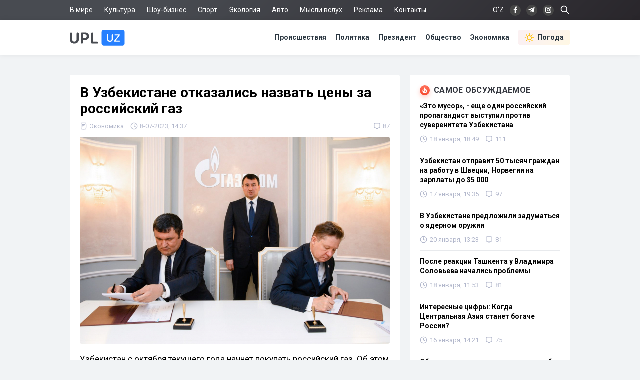

--- FILE ---
content_type: text/html; charset=utf-8
request_url: https://upl.uz/economy/34827-news.html
body_size: 26024
content:
<!DOCTYPE html>
<html lang="ru">
<head>
<title>В Узбекистане отказались назвать цены за российский газ - Upl.uz, 08.07.2023</title>
<meta name="charset" content="utf-8">
<meta name="title" content="В Узбекистане отказались назвать цены за российский газ - Upl.uz, 08.07.2023">
<meta name="description" content="Узбекистан с октября текущего года начнет покупать российский газ. Об этом сообщалось ранее российскими СМИ. Ожидается, что Узбекистан начнет покупать ежедневно по 9 млн кубометров газа. Однако, власти Узбекистана не хотят озвучивать стоимость российского газа. Министр энергетики Журабек - Upl.uz, 08.07.2023">
<link rel="canonical" href="https://upl.uz/economy/34827-news.html">
<link rel="alternate" hreflang="x-default" href="https://upl.uz/economy/34827-news.html">
<link rel="alternate" hreflang="ru" href="https://upl.uz/economy/34827-news.html">
<link rel="alternate" type="application/rss+xml" title="Новости Узбекистана - Upl.uz RSS" href="https://upl.uz/rss.xml">
<link rel="search" type="application/opensearchdescription+xml" title="Новости Узбекистана - Upl.uz" href="https://upl.uz/index.php?do=opensearch">
<link rel="preconnect" href="https://upl.uz/" fetchpriority="high">
<meta property="twitter:title" content="В Узбекистане отказались назвать цены за российский газ - Upl.uz, 08.07.2023">
<meta property="twitter:url" content="https://upl.uz/economy/34827-news.html">
<meta property="twitter:card" content="summary_large_image">
<meta property="twitter:image" content="https://upl.uz/uploads/posts/2023-07/1688809130_yphoto_2023-06-16_15-19-59.jpg">
<meta property="twitter:description" content="Узбекистан с октября текущего года начнет покупать российский газ. Об этом сообщалось ранее российскими СМИ. Ожидается, что Узбекистан начнет покупать ежедневно по 9 млн кубометров газа. Однако, власти Узбекистана не хотят озвучивать стоимость российского газа. Министр энергетики Журабек">
<meta property="og:type" content="article">
<meta property="og:site_name" content="Новости Узбекистана - Upl.uz">
<meta property="og:title" content="В Узбекистане отказались назвать цены за российский газ - Upl.uz, 08.07.2023">
<meta property="og:url" content="https://upl.uz/economy/34827-news.html">
<meta property="og:image" content="https://upl.uz/uploads/posts/2023-07/1688809130_yphoto_2023-06-16_15-19-59.jpg">
<meta property="og:description" content="Узбекистан с октября текущего года начнет покупать российский газ. Об этом сообщалось ранее российскими СМИ. Ожидается, что Узбекистан начнет покупать ежедневно по 9 млн кубометров газа. Однако, власти Узбекистана не хотят озвучивать стоимость российского газа. Министр энергетики Журабек">
<link rel="stylesheet" href="/engine/classes/min/index.php?f=/templates/Default/css/style.css&v=qpt71" media="screen" />
<meta name="viewport" content="width=device-width, initial-scale=1">
<link rel="shortcut icon" type="image/x-icon" href="/icons/favicon.ico">
<link rel="icon" type="image/png" sizes="16x16" href="/icons/favicon-16x16.png">
<link rel="icon" type="image/png" sizes="32x32" href="/icons/favicon-32x32.png">
<link rel="icon" type="image/png" sizes="194x194" href="/icons/favicon-194x194.png">
<link rel="icon" type="image/png" sizes="192x192" href="/icons/android-chrome-192x192.png">
<link rel="apple-touch-icon" sizes="180x180" href="/icons/apple-touch-icon.png">
<link rel="mask-icon" href="/icons/safari-pinned-tab.svg" color="#2680ff">
<meta name="robots" content="max-image-preview:large">
<meta name="apple-mobile-web-app-status-bar-style" content="default">
<meta name="apple-mobile-web-app-capable" content="yes">
<meta name="apple-mobile-web-app-title" content="Upl.uz">
<meta name="application-name" content="Upl.uz">
<meta name="msapplication-TileColor" content="#ffffff">
<meta name="msapplication-TileImage" content="/icons/mstile-144x144.png">
<meta name="theme-color" content="#ffffff">
<meta name="google-site-verification" content="2Z3LHYnoUTZFhqW_fAH7RT56WBEXTRdSf4aYltJBNWE" />
<meta name="google-adsense-account" content="ca-pub-2421127599735562">
<meta name="yandex-verification" content="fae6e1fce6ab5977"/>
<meta name="rpd3efdb68874547da89e65191e73168a6" content="b609c7952d98312ff51e7842fd074860" />
<meta name="pmail-verification" content="7ff21e8b2edd8b83a3ef99a3dfac7fcb">
<meta name="facebook-domain-verification" content="1j0vaja2p1bgcwxk9ks2kxp121gdvp" />
<link rel="preconnect" href="https://yandex.ru" crossorigin>
<link rel="preconnect" href="https://mc.yandex.ru" crossorigin>
<link rel="preconnect" href="https://yastatic.net" crossorigin>
<link rel="preconnect" href="https://static.criteo.net" crossorigin>
<link rel="preconnect" href="https://fonts.googleapis.com">
<link rel="preconnect" href="https://fonts.gstatic.com" crossorigin>
<link href="https://fonts.googleapis.com/css2?family=Roboto:wght@400;700&display=swap" rel="stylesheet">
<!--[if IE]>
<script src="https://cdnjs.cloudflare.com/ajax/libs/html5shiv/3.7.3/html5shiv.min.js"></script>
<![endif]-->
<script>window.yaContextCb=window.yaContextCb||[]</script>
<script src="https://yandex.ru/ads/system/context.js" async></script>
<script async src="https://pagead2.googlesyndication.com/pagead/js/adsbygoogle.js?client=ca-pub-2421127599735562" crossorigin="anonymous"></script>    
</head>
<body>
<div class="sub_nav">
   <div class="nav_row">
      <ul>
	    <li><a href="/world/">В мире</a></li>
		<li><a href="/culture/">Культура</a></li>
		<li><a href="/showbiz/">Шоу-бизнес</a></li>
		<li><a href="/sport/">Спорт</a></li>
		<!--<li><a href="/health/">Здоровье</a></li>-->
		<li><a href="/eco/">Экология</a></li>
		<!--<li><a href="/person/">Биографии</a></li>-->
		<li><a href="/auto/">Авто</a></li>
		<li><a href="/misli/">Мысли вслух</a></li>
		<li><a href="/adv.html">Реклама</a></li>
		<li><a href="/index.php?do=feedback">Контакты</a></li>
		<li></li>
      </ul>
      <div class="search-icon">
         <form id="q_search" action="/index.php" method="get">
            <input class="search-box" id="story" name="story" placeholder="Поиск по сайту..." type="search">
			<svg class="i-ser"><use xlink:href="#i-ser"></use></svg>
          	<input type="hidden" name="do" value="search">
			<input type="hidden" name="subaction" value="search">
         </form>
      </div>
      <div class="soc_nav">
	    <span class="lang-button" data-lang-target="uz">O‘Z</span>
	     
         <a rel="nofollow" target="_blank" href="https://www.facebook.com/novostiuzbekistana"><svg class="i-nav"><use xlink:href="#i-fb"></use></svg></a>
         <a rel="nofollow" target="_blank" href="https://t.me/upluztg"><svg class="i-nav"><use xlink:href="#i-tg"></use></svg></a>
         <a rel="nofollow" target="_blank" href="https://www.instagram.com/upl_uz/"><svg class="i-nav"><use xlink:href="#i-in"></use></svg></a>
      </div>
   </div>
</div>
<div class="nav">
   <div class="nav_row">
      <a href="/"><svg class="logo"><use xlink:href="#i-upl"></use></svg></a>
      <ul>
         <li><a href="/incidents/">Происшествия</a></li>
         <li><a href="/policy/">Политика</a></li>
		 <li><a href="/president/">Президент</a></li>
         <li><a href="/obshestvo/">Общество</a></li>
         <li><a href="/economy/">Экономика</a></li>
		 <li><a class="nav_whr" href="/pogoda/"><svg class="i-whr"><use xlink:href="#i-sun"></use></svg>Погода</a></li>
         <!--<li><a class="nav_prm" href="/premium.html"><svg class="i-prm"><use xlink:href="#i-prem"></use></svg>Премиум подписка</a></li>-->
		 <!--<li><a href="javascript: void(0);" onclick="pc_modal();"><svg class="i-use"><use xlink:href="#i-user"></use></svg>Войти</a></li>-->
         
      </ul>
   </div>
</div>
<div id="container">
<div class="head-b">
<div id="yandex_rtb_R-A-1391604-17"></div>
<script>
window.yaContextCb.push(() => {
    Ya.Context.AdvManager.render({
        "blockId": "R-A-1391604-17",
        "renderTo": "yandex_rtb_R-A-1391604-17"
    })
})
</script>
</div>

<div id="content-block">



<!--WEATHER-->


<div class="full-story" itemscope itemtype="http://schema.org/NewsArticle">
<meta itemscope itemprop="mainEntityOfPage" itemtype="https://schema.org/WebPage" itemid="https://upl.uz/economy/34827-news.html"/>
<meta itemprop="genre" content="News"/>
<meta itemprop="dateModified" content="2023-07-08T14:37:16+05:00"/>
<h1 class="post-title" itemprop="headline">В Узбекистане отказались назвать цены за российский газ</h1>
<div class="post-date">
<span itemprop="articleSection"><svg class="i-post"><use xlink:href="#i-cat"></use></svg>Экономика</span>
<span itemprop="datePublished" content="2023-07-08T14:37:16+05:00"><svg class="i-post"><use xlink:href="#i-dat"></use></svg>8-07-2023, 14:37</span>
<span></span>


<div class="post_com" data-tocom="#com"><svg class="i-post"><use xlink:href="#i-com"></use></svg>87</div>
</div>
<div class="fstory">

<div class="post-img" itemprop="image" itemscope itemtype="https://schema.org/ImageObject">
<img class="lazy-loaded" data-src="/uploads/posts/2023-07/1688809130_yphoto_2023-06-16_15-19-59.jpg" rel="image_src" itemprop="url contentUrl" alt="В Узбекистане отказались назвать цены за российский газ"/>
<div class="coimg"></div>
</div>

<div itemprop="articleBody">Узбекистан с октября текущего года начнет покупать российский газ. Об этом сообщалось ранее российскими СМИ.<br><br>Ожидается, что Узбекистан начнет покупать ежедневно по 9 млн кубометров газа. Однако, власти Узбекистана не хотят озвучивать стоимость российского газа.<br><br>Министр энергетики Журабек Мирзамахмудов во время интервью изданию <a href="https://kun.uz/uz/34286135" target="_blank" rel="nofollow noopener external noreferrer">Kun.uz </a>заявил, что не может назвать цены на российский газ. Министр подчеркнул, что не стоит переживать и цены были сформированы исходя от национальных интересов Узбекистана. <br><br>Экономисты считают, что цены могут быть скрыты по желанию российской стороны. Отмечается, что Россия возможно продает газ Узбекистану намного дешевле, чем установленные рыночные цены и не желает, чтобы об этом знали другие страны.</div>

 

</div>
<div class="tags"><a href="/">Новости Узбекистана</a></div>
<div class="author" itemprop="author" itemscope itemtype="https://schema.org/Person">
<div class="social">
<span class="shareButton" data-network="tg"><svg><use xlink:href="#i-tg"></use></svg></span>
<span class="shareButton" data-network="fb"><svg><use xlink:href="#i-fb"></use></svg></span>
<span class="shareButton" data-network="tw"><svg><use xlink:href="#i-tw"></use></svg></span>
<span class="shareButton" data-network="ok"><svg><use xlink:href="#i-ok"></use></svg></span>
</div>
<div class="author-avatar">
<img itemprop="image" width="50" height="50" data-src="//upl.uz/uploads/fotos/foto_2.png" alt="Фахрулло Хамидуллаев"/>
<meta itemprop="jobTitle" content="Корреспондент">
</div>
<h2 class="author-name" itemprop="name"><a itemprop="url sameAs" href="https://upl.uz/user/Fahrullo/">Фахрулло Хамидуллаев</a></h2>
<div class="author-bio">Блогер и журналист «UPL.UZ»</div>
</div>

<div itemprop="publisher" itemscope itemtype="https://schema.org/Organization">
<meta itemprop="name" content="Новости Узбекистана"/>
<meta itemprop="url" content="https://upl.uz/"/>
<meta itemprop="sameAs" content="https://www.facebook.com/groups/upl24/"/>
<meta itemprop="sameAs" content="https://www.facebook.com/novostiuzbekistana"/>
<meta itemprop="sameAs" content="https://www.instagram.com/upl_uz/"/>
<meta itemprop="sameAs" content="https://twitter.com/novosti_upl"/>
<meta itemprop="address" content="Узбекистан, г.Ташкент, Юнусабадский район, 7-10-37"/>
<meta itemprop="telephone" content="+998(94)606-46-56"/>
<div itemprop="logo" itemscope itemtype="https://schema.org/ImageObject">
<meta itemprop="url contentUrl" content="https://upl.uz/icons/192x192.png"/>
<meta itemprop="width" content="192"/>
<meta itemprop="height" content="192"/>
</div>
</div>
</div>

<div class="part">
<!-- [PC_FULLSTORY_AFTER_TEXT] Yandex.RTB R-A-1391604-21 -->
<div class="dym" id="yandex_rtb_R-A-1391604-21"></div>
<script>
window.yaContextCb.push(() => {
    Ya.Context.AdvManager.render({
        "blockId": "R-A-1391604-21",
        "renderTo": "yandex_rtb_R-A-1391604-21"
    })
})
</script>
</div>

<!-- PC_REC_WIDGET Yandex.RTB C-A-1391604-15-->
<div class="r_tit pb_15">Интересное по теме:</div>
<div class="related">
<div style="padding-bottom:20px" id="yandex_rtb_C-A-1391604-15"></div>
<script>window.yaContextCb.push(()=>{
  Ya.Context.AdvManager.renderWidget({
    renderTo: 'yandex_rtb_C-A-1391604-15',
    blockId: 'C-A-1391604-15'
  })
})</script>
</div>

<div class="comments">
<div class="b-title pdrt_20"><i class="t-blue t-icon"><svg class="i-title"><use xlink:href="#i-com"></use></svg></i>Комментарии</div>
<form method="post" name="dlemasscomments" id="dlemasscomments"><div id="dle-comments-list">

<div id="dle-ajax-comments"></div>
<div id="comment"></div><ol class="comments-tree-list"><li id="comments-tree-item-1142928" class="comments-tree-item" ><div id='comment-id-1142928'><div class="comment">
<img class="com-ava"src="/templates/Default/dleimages/noavatar.png">
<div class="top-com">
<div class="dropdown right">
<svg class="i-dot ac"><use xlink:href="#i-dot"></use></svg>
<div class="dw-list">


<a href="javascript:AddComplaint('1142928', 'comments')"><svg class="i-dw"><use xlink:href="#i-war"></use></svg>Пожаловаться</a>
<span data-translate="comm-id-1142928"><svg class="i-dw"><use xlink:href="#i-uz"></use></svg>Перевести</span>
<span data-cid="1142928"><svg class="i-dw"><use xlink:href="#i-link"></use></svg>Копировать ссылку</span>
</div>
</div>
<div class="com-user">Диля </div>
<div class="com-date">12 июля 2023 12:54</div>
</div>
<div id='comm-id-1142928'>Конечно Россия продаёт газ своим друзьям дешевле, чем установленные рыночные цены. Это коммерческая тайна.</div>
<div class="mid-com">
<a onclick="dle_reply('1142928', '0', '2'); return false;" href="#">Ответить</a>
<div class="js-rate">
<a href="#" onclick="doCommentsRate('plus', '1142928'); return false;" ><span class="js-rate-item lik"><svg class="i-lik"><use xlink:href="#i-lik"></use></svg><span data-comments-likes-id="1142928">2</span></span></a>
<a href="#" onclick="doCommentsRate('minus', '1142928'); return false;" ><span class="js-rate-item dis"><svg class="i-lik"><use xlink:href="#i-dis"></use></svg><span data-comments-dislikes-id="1142928">1</span></span></a>
</div>
</div>
</div></div></li><li id="comments-tree-item-1140990" class="comments-tree-item" ><div id='comment-id-1140990'><div class="comment">
<img class="com-ava"src="/templates/Default/dleimages/noavatar.png">
<div class="top-com">
<div class="dropdown right">
<svg class="i-dot ac"><use xlink:href="#i-dot"></use></svg>
<div class="dw-list">


<a href="javascript:AddComplaint('1140990', 'comments')"><svg class="i-dw"><use xlink:href="#i-war"></use></svg>Пожаловаться</a>
<span data-translate="comm-id-1140990"><svg class="i-dw"><use xlink:href="#i-uz"></use></svg>Перевести</span>
<span data-cid="1140990"><svg class="i-dw"><use xlink:href="#i-link"></use></svg>Копировать ссылку</span>
</div>
</div>
<div class="com-user">Чай лепёшка сыт немножко </div>
<div class="com-date">9 июля 2023 19:44</div>
</div>
<div id='comm-id-1140990'>Оккупанту давно нет веры и поэтому нечему тут радоваться. Всё будет как было.</div>
<div class="mid-com">
<a onclick="dle_reply('1140990', '0', '2'); return false;" href="#">Ответить</a>
<div class="js-rate">
<a href="#" onclick="doCommentsRate('plus', '1140990'); return false;" ><span class="js-rate-item lik"><svg class="i-lik"><use xlink:href="#i-lik"></use></svg><span data-comments-likes-id="1140990">6</span></span></a>
<a href="#" onclick="doCommentsRate('minus', '1140990'); return false;" ><span class="js-rate-item dis"><svg class="i-lik"><use xlink:href="#i-dis"></use></svg><span data-comments-dislikes-id="1140990">14</span></span></a>
</div>
</div>
</div></div></li><li id="comments-tree-item-1140721" class="comments-tree-item" ><div id='comment-id-1140721'><div class="comment">
<img class="com-ava"src="/templates/Default/dleimages/noavatar.png">
<div class="top-com">
<div class="dropdown right">
<svg class="i-dot ac"><use xlink:href="#i-dot"></use></svg>
<div class="dw-list">


<a href="javascript:AddComplaint('1140721', 'comments')"><svg class="i-dw"><use xlink:href="#i-war"></use></svg>Пожаловаться</a>
<span data-translate="comm-id-1140721"><svg class="i-dw"><use xlink:href="#i-uz"></use></svg>Перевести</span>
<span data-cid="1140721"><svg class="i-dw"><use xlink:href="#i-link"></use></svg>Копировать ссылку</span>
</div>
</div>
<div class="com-user">ARA </div>
<div class="com-date">9 июля 2023 10:24</div>
</div>
<div id='comm-id-1140721'>Они не говорят потому,что это для Китая газ!Что радуетесь то?как будто этот газ уже у вас дома?</div>
<div class="mid-com">
<a onclick="dle_reply('1140721', '0', '2'); return false;" href="#">Ответить</a>
<div class="js-rate">
<a href="#" onclick="doCommentsRate('plus', '1140721'); return false;" ><span class="js-rate-item lik"><svg class="i-lik"><use xlink:href="#i-lik"></use></svg><span data-comments-likes-id="1140721">7</span></span></a>
<a href="#" onclick="doCommentsRate('minus', '1140721'); return false;" ><span class="js-rate-item dis"><svg class="i-lik"><use xlink:href="#i-dis"></use></svg><span data-comments-dislikes-id="1140721">6</span></span></a>
</div>
</div>
</div></div></li><li id="comments-tree-item-1140701" class="comments-tree-item" ><div id='comment-id-1140701'><div class="comment">
<img class="com-ava"src="/templates/Default/dleimages/noavatar.png">
<div class="top-com">
<div class="dropdown right">
<svg class="i-dot ac"><use xlink:href="#i-dot"></use></svg>
<div class="dw-list">


<a href="javascript:AddComplaint('1140701', 'comments')"><svg class="i-dw"><use xlink:href="#i-war"></use></svg>Пожаловаться</a>
<span data-translate="comm-id-1140701"><svg class="i-dw"><use xlink:href="#i-uz"></use></svg>Перевести</span>
<span data-cid="1140701"><svg class="i-dw"><use xlink:href="#i-link"></use></svg>Копировать ссылку</span>
</div>
</div>
<div class="com-user">Диля </div>
<div class="com-date">9 июля 2023 09:11</div>
</div>
<div id='comm-id-1140701'>Газ Путина самый лучший и лучше всех пахнет. Путин пустит нам побольше газа</div>
<div class="mid-com">
<a onclick="dle_reply('1140701', '0', '2'); return false;" href="#">Ответить</a>
<div class="js-rate">
<a href="#" onclick="doCommentsRate('plus', '1140701'); return false;" ><span class="js-rate-item lik"><svg class="i-lik"><use xlink:href="#i-lik"></use></svg><span data-comments-likes-id="1140701">10</span></span></a>
<a href="#" onclick="doCommentsRate('minus', '1140701'); return false;" ><span class="js-rate-item dis"><svg class="i-lik"><use xlink:href="#i-dis"></use></svg><span data-comments-dislikes-id="1140701">7</span></span></a>
</div>
</div>
</div></div><ol class="comments-tree-list"><li id="comments-tree-item-1140903" class="comments-tree-item" ><div id='comment-id-1140903'><div class="comment">
<img class="com-ava"src="/templates/Default/dleimages/noavatar.png">
<div class="top-com">
<div class="dropdown right">
<svg class="i-dot ac"><use xlink:href="#i-dot"></use></svg>
<div class="dw-list">


<a href="javascript:AddComplaint('1140903', 'comments')"><svg class="i-dw"><use xlink:href="#i-war"></use></svg>Пожаловаться</a>
<span data-translate="comm-id-1140903"><svg class="i-dw"><use xlink:href="#i-uz"></use></svg>Перевести</span>
<span data-cid="1140903"><svg class="i-dw"><use xlink:href="#i-link"></use></svg>Копировать ссылку</span>
</div>
</div>
<div class="com-user">Байден </div>
<div class="com-date">9 июля 2023 17:32</div>
</div>
<div id='comm-id-1140903'>Диля,<br>Тогда нужно трубопровод прямо из бункера проводить. Там он уже напускал много газов</div>
<div class="mid-com">
<a onclick="dle_reply('1140903', '1', '2'); return false;" href="#">Ответить</a>
<div class="js-rate">
<a href="#" onclick="doCommentsRate('plus', '1140903'); return false;" ><span class="js-rate-item lik"><svg class="i-lik"><use xlink:href="#i-lik"></use></svg><span data-comments-likes-id="1140903">6</span></span></a>
<a href="#" onclick="doCommentsRate('minus', '1140903'); return false;" ><span class="js-rate-item dis"><svg class="i-lik"><use xlink:href="#i-dis"></use></svg><span data-comments-dislikes-id="1140903">13</span></span></a>
</div>
</div>
</div></div></li></ol></li><li id="comments-tree-item-1140615" class="comments-tree-item" ><div id='comment-id-1140615'><div class="comment">
<img class="com-ava"src="/templates/Default/dleimages/noavatar.png">
<div class="top-com">
<div class="dropdown right">
<svg class="i-dot ac"><use xlink:href="#i-dot"></use></svg>
<div class="dw-list">


<a href="javascript:AddComplaint('1140615', 'comments')"><svg class="i-dw"><use xlink:href="#i-war"></use></svg>Пожаловаться</a>
<span data-translate="comm-id-1140615"><svg class="i-dw"><use xlink:href="#i-uz"></use></svg>Перевести</span>
<span data-cid="1140615"><svg class="i-dw"><use xlink:href="#i-link"></use></svg>Копировать ссылку</span>
</div>
</div>
<div class="com-user">Лето </div>
<div class="com-date">9 июля 2023 03:33</div>
</div>
<div id='comm-id-1140615'>Зима покажет ,и цены как газу нам или нет, главное что бы в морозы не отключали</div>
<div class="mid-com">
<a onclick="dle_reply('1140615', '0', '2'); return false;" href="#">Ответить</a>
<div class="js-rate">
<a href="#" onclick="doCommentsRate('plus', '1140615'); return false;" ><span class="js-rate-item lik"><svg class="i-lik"><use xlink:href="#i-lik"></use></svg><span data-comments-likes-id="1140615">7</span></span></a>
<a href="#" onclick="doCommentsRate('minus', '1140615'); return false;" ><span class="js-rate-item dis"><svg class="i-lik"><use xlink:href="#i-dis"></use></svg><span data-comments-dislikes-id="1140615">0</span></span></a>
</div>
</div>
</div></div></li><li id="comments-tree-item-1140584" class="comments-tree-item" ><div id='comment-id-1140584'><div class="comment">
<img class="com-ava"src="/templates/Default/dleimages/noavatar.png">
<div class="top-com">
<div class="dropdown right">
<svg class="i-dot ac"><use xlink:href="#i-dot"></use></svg>
<div class="dw-list">


<a href="javascript:AddComplaint('1140584', 'comments')"><svg class="i-dw"><use xlink:href="#i-war"></use></svg>Пожаловаться</a>
<span data-translate="comm-id-1140584"><svg class="i-dw"><use xlink:href="#i-uz"></use></svg>Перевести</span>
<span data-cid="1140584"><svg class="i-dw"><use xlink:href="#i-link"></use></svg>Копировать ссылку</span>
</div>
</div>
<div class="com-user">Ангел </div>
<div class="com-date">9 июля 2023 00:48</div>
</div>
<div id='comm-id-1140584'>Дешёвый газ даёт Россич ,а поднимает цены населению МФО.</div>
<div class="mid-com">
<a onclick="dle_reply('1140584', '0', '2'); return false;" href="#">Ответить</a>
<div class="js-rate">
<a href="#" onclick="doCommentsRate('plus', '1140584'); return false;" ><span class="js-rate-item lik"><svg class="i-lik"><use xlink:href="#i-lik"></use></svg><span data-comments-likes-id="1140584">10</span></span></a>
<a href="#" onclick="doCommentsRate('minus', '1140584'); return false;" ><span class="js-rate-item dis"><svg class="i-lik"><use xlink:href="#i-dis"></use></svg><span data-comments-dislikes-id="1140584">2</span></span></a>
</div>
</div>
</div></div></li><li id="comments-tree-item-1140579" class="comments-tree-item" ><div id='comment-id-1140579'><div class="comment">
<img class="com-ava"src="/templates/Default/dleimages/noavatar.png">
<div class="top-com">
<div class="dropdown right">
<svg class="i-dot ac"><use xlink:href="#i-dot"></use></svg>
<div class="dw-list">


<a href="javascript:AddComplaint('1140579', 'comments')"><svg class="i-dw"><use xlink:href="#i-war"></use></svg>Пожаловаться</a>
<span data-translate="comm-id-1140579"><svg class="i-dw"><use xlink:href="#i-uz"></use></svg>Перевести</span>
<span data-cid="1140579"><svg class="i-dw"><use xlink:href="#i-link"></use></svg>Копировать ссылку</span>
</div>
</div>
<div class="com-user">Хабибулло </div>
<div class="com-date">9 июля 2023 00:21</div>
</div>
<div id='comm-id-1140579'>Россия, которая поставляет нам газ в три раза дешевле рыночной цены считается плохим партнёром и вообще оккупантом, а ЕС в котором сжигают Коран, является хорошим партнёром и спасителем. За 30 лет независимости в стране, национализм сделал из людей скот, не способный адекватно оценивать любую ситуацию.</div>
<div class="mid-com">
<a onclick="dle_reply('1140579', '0', '2'); return false;" href="#">Ответить</a>
<div class="js-rate">
<a href="#" onclick="doCommentsRate('plus', '1140579'); return false;" ><span class="js-rate-item lik"><svg class="i-lik"><use xlink:href="#i-lik"></use></svg><span data-comments-likes-id="1140579">35</span></span></a>
<a href="#" onclick="doCommentsRate('minus', '1140579'); return false;" ><span class="js-rate-item dis"><svg class="i-lik"><use xlink:href="#i-dis"></use></svg><span data-comments-dislikes-id="1140579">8</span></span></a>
</div>
</div>
</div></div><ol class="comments-tree-list"><li id="comments-tree-item-1141814" class="comments-tree-item" ><div id='comment-id-1141814'><div class="comment">
<img class="com-ava"src="/templates/Default/dleimages/noavatar.png">
<div class="top-com">
<div class="dropdown right">
<svg class="i-dot ac"><use xlink:href="#i-dot"></use></svg>
<div class="dw-list">


<a href="javascript:AddComplaint('1141814', 'comments')"><svg class="i-dw"><use xlink:href="#i-war"></use></svg>Пожаловаться</a>
<span data-translate="comm-id-1141814"><svg class="i-dw"><use xlink:href="#i-uz"></use></svg>Перевести</span>
<span data-cid="1141814"><svg class="i-dw"><use xlink:href="#i-link"></use></svg>Копировать ссылку</span>
</div>
</div>
<div class="com-user">Рустам </div>
<div class="com-date">10 июля 2023 19:26</div>
</div>
<div id='comm-id-1141814'>Хабибулло,<br>Так причем тут Евросоюз. Не езжай туда и не покупай их евро . И все ок будет</div>
<div class="mid-com">
<a onclick="dle_reply('1141814', '1', '2'); return false;" href="#">Ответить</a>
<div class="js-rate">
<a href="#" onclick="doCommentsRate('plus', '1141814'); return false;" ><span class="js-rate-item lik"><svg class="i-lik"><use xlink:href="#i-lik"></use></svg><span data-comments-likes-id="1141814">1</span></span></a>
<a href="#" onclick="doCommentsRate('minus', '1141814'); return false;" ><span class="js-rate-item dis"><svg class="i-lik"><use xlink:href="#i-dis"></use></svg><span data-comments-dislikes-id="1141814">5</span></span></a>
</div>
</div>
</div></div></li></ol></li><li id="comments-tree-item-1140578" class="comments-tree-item" ><div id='comment-id-1140578'><div class="comment">
<img class="com-ava"src="/templates/Default/dleimages/noavatar.png">
<div class="top-com">
<div class="dropdown right">
<svg class="i-dot ac"><use xlink:href="#i-dot"></use></svg>
<div class="dw-list">


<a href="javascript:AddComplaint('1140578', 'comments')"><svg class="i-dw"><use xlink:href="#i-war"></use></svg>Пожаловаться</a>
<span data-translate="comm-id-1140578"><svg class="i-dw"><use xlink:href="#i-uz"></use></svg>Перевести</span>
<span data-cid="1140578"><svg class="i-dw"><use xlink:href="#i-link"></use></svg>Копировать ссылку</span>
</div>
</div>
<div class="com-user">алишер </div>
<div class="com-date">9 июля 2023 00:19</div>
</div>
<div id='comm-id-1140578'>Если озвучить цену,то потребителям придётся снизить цену, а у них в планах цену наоборот, поднимать !!!</div>
<div class="mid-com">
<a onclick="dle_reply('1140578', '0', '2'); return false;" href="#">Ответить</a>
<div class="js-rate">
<a href="#" onclick="doCommentsRate('plus', '1140578'); return false;" ><span class="js-rate-item lik"><svg class="i-lik"><use xlink:href="#i-lik"></use></svg><span data-comments-likes-id="1140578">14</span></span></a>
<a href="#" onclick="doCommentsRate('minus', '1140578'); return false;" ><span class="js-rate-item dis"><svg class="i-lik"><use xlink:href="#i-dis"></use></svg><span data-comments-dislikes-id="1140578">1</span></span></a>
</div>
</div>
</div></div></li><li id="comments-tree-item-1140558" class="comments-tree-item" ><div id='comment-id-1140558'><div class="comment">
<img class="com-ava"src="/templates/Default/dleimages/noavatar.png">
<div class="top-com">
<div class="dropdown right">
<svg class="i-dot ac"><use xlink:href="#i-dot"></use></svg>
<div class="dw-list">


<a href="javascript:AddComplaint('1140558', 'comments')"><svg class="i-dw"><use xlink:href="#i-war"></use></svg>Пожаловаться</a>
<span data-translate="comm-id-1140558"><svg class="i-dw"><use xlink:href="#i-uz"></use></svg>Перевести</span>
<span data-cid="1140558"><svg class="i-dw"><use xlink:href="#i-link"></use></svg>Копировать ссылку</span>
</div>
</div>
<div class="com-user">Хороший коп плохой коп </div>
<div class="com-date">8 июля 2023 23:43</div>
</div>
<div id='comm-id-1140558'>Где активисты? Надо срочно отказываться от газа. Он хоть и полухалявный, но доход от него тоже идёт на военные нужды.</div>
<div class="mid-com">
<a onclick="dle_reply('1140558', '0', '2'); return false;" href="#">Ответить</a>
<div class="js-rate">
<a href="#" onclick="doCommentsRate('plus', '1140558'); return false;" ><span class="js-rate-item lik"><svg class="i-lik"><use xlink:href="#i-lik"></use></svg><span data-comments-likes-id="1140558">4</span></span></a>
<a href="#" onclick="doCommentsRate('minus', '1140558'); return false;" ><span class="js-rate-item dis"><svg class="i-lik"><use xlink:href="#i-dis"></use></svg><span data-comments-dislikes-id="1140558">14</span></span></a>
</div>
</div>
</div></div></li><li id="comments-tree-item-1140536" class="comments-tree-item" ><div id='comment-id-1140536'><div class="comment">
<img class="com-ava"src="/templates/Default/dleimages/noavatar.png">
<div class="top-com">
<div class="dropdown right">
<svg class="i-dot ac"><use xlink:href="#i-dot"></use></svg>
<div class="dw-list">


<a href="javascript:AddComplaint('1140536', 'comments')"><svg class="i-dw"><use xlink:href="#i-war"></use></svg>Пожаловаться</a>
<span data-translate="comm-id-1140536"><svg class="i-dw"><use xlink:href="#i-uz"></use></svg>Перевести</span>
<span data-cid="1140536"><svg class="i-dw"><use xlink:href="#i-link"></use></svg>Копировать ссылку</span>
</div>
</div>
<div class="com-user">Артур </div>
<div class="com-date">8 июля 2023 23:11</div>
</div>
<div id='comm-id-1140536'>Аха свой же газ продаёт дорого , поэтому и правительство скрывает чтобы народ не злить и не позориться перед соседями</div>
<div class="mid-com">
<a onclick="dle_reply('1140536', '0', '2'); return false;" href="#">Ответить</a>
<div class="js-rate">
<a href="#" onclick="doCommentsRate('plus', '1140536'); return false;" ><span class="js-rate-item lik"><svg class="i-lik"><use xlink:href="#i-lik"></use></svg><span data-comments-likes-id="1140536">8</span></span></a>
<a href="#" onclick="doCommentsRate('minus', '1140536'); return false;" ><span class="js-rate-item dis"><svg class="i-lik"><use xlink:href="#i-dis"></use></svg><span data-comments-dislikes-id="1140536">1</span></span></a>
</div>
</div>
</div></div></li><li id="comments-tree-item-1140521" class="comments-tree-item" ><div id='comment-id-1140521'><div class="comment">
<img class="com-ava"src="/templates/Default/dleimages/noavatar.png">
<div class="top-com">
<div class="dropdown right">
<svg class="i-dot ac"><use xlink:href="#i-dot"></use></svg>
<div class="dw-list">


<a href="javascript:AddComplaint('1140521', 'comments')"><svg class="i-dw"><use xlink:href="#i-war"></use></svg>Пожаловаться</a>
<span data-translate="comm-id-1140521"><svg class="i-dw"><use xlink:href="#i-uz"></use></svg>Перевести</span>
<span data-cid="1140521"><svg class="i-dw"><use xlink:href="#i-link"></use></svg>Копировать ссылку</span>
</div>
</div>
<div class="com-user">гоги </div>
<div class="com-date">8 июля 2023 22:49</div>
</div>
<div id='comm-id-1140521'>После такого отопительного сезона не стесняясь скажу: лучше пусть поставщиком на котельные будет газпром, чем худудгаз)))))))  еще бы договорились об атомной или о поставке электроэнергии-вот тогда нам европейцы точно будут завидовать и экономика будет работать, а не на перекур уходить из-за  блокаута.......да и водный вопрос решить бы...короче куда не плюнь-развитие связано с Россий, а долги и нищета с Демократами. старперами... И все равно))))) все решает председатель Синь.........</div>
<div class="mid-com">
<a onclick="dle_reply('1140521', '0', '2'); return false;" href="#">Ответить</a>
<div class="js-rate">
<a href="#" onclick="doCommentsRate('plus', '1140521'); return false;" ><span class="js-rate-item lik"><svg class="i-lik"><use xlink:href="#i-lik"></use></svg><span data-comments-likes-id="1140521">15</span></span></a>
<a href="#" onclick="doCommentsRate('minus', '1140521'); return false;" ><span class="js-rate-item dis"><svg class="i-lik"><use xlink:href="#i-dis"></use></svg><span data-comments-dislikes-id="1140521">3</span></span></a>
</div>
</div>
</div></div><ol class="comments-tree-list"><li id="comments-tree-item-1141275" class="comments-tree-item" ><div id='comment-id-1141275'><div class="comment">
<img class="com-ava"src="/templates/Default/dleimages/noavatar.png">
<div class="top-com">
<div class="dropdown right">
<svg class="i-dot ac"><use xlink:href="#i-dot"></use></svg>
<div class="dw-list">


<a href="javascript:AddComplaint('1141275', 'comments')"><svg class="i-dw"><use xlink:href="#i-war"></use></svg>Пожаловаться</a>
<span data-translate="comm-id-1141275"><svg class="i-dw"><use xlink:href="#i-uz"></use></svg>Перевести</span>
<span data-cid="1141275"><svg class="i-dw"><use xlink:href="#i-link"></use></svg>Копировать ссылку</span>
</div>
</div>
<div class="com-user">Аваз </div>
<div class="com-date">10 июля 2023 04:41</div>
</div>
<div id='comm-id-1141275'>гоги,<br>Российские грабители поставляют нам бензин, и что, цены выше чем в развитых стран мира. Пришла время отобрать награбленное у кампании грабителей наши колодцы и самим добывать наши природные недра как в Норвегии.</div>
<div class="mid-com">
<a onclick="dle_reply('1141275', '1', '2'); return false;" href="#">Ответить</a>
<div class="js-rate">
<a href="#" onclick="doCommentsRate('plus', '1141275'); return false;" ><span class="js-rate-item lik"><svg class="i-lik"><use xlink:href="#i-lik"></use></svg><span data-comments-likes-id="1141275">2</span></span></a>
<a href="#" onclick="doCommentsRate('minus', '1141275'); return false;" ><span class="js-rate-item dis"><svg class="i-lik"><use xlink:href="#i-dis"></use></svg><span data-comments-dislikes-id="1141275">6</span></span></a>
</div>
</div>
</div></div></li></ol></li><li id="comments-tree-item-1140517" class="comments-tree-item" ><div id='comment-id-1140517'><div class="comment">
<img class="com-ava"src="/templates/Default/dleimages/noavatar.png">
<div class="top-com">
<div class="dropdown right">
<svg class="i-dot ac"><use xlink:href="#i-dot"></use></svg>
<div class="dw-list">


<a href="javascript:AddComplaint('1140517', 'comments')"><svg class="i-dw"><use xlink:href="#i-war"></use></svg>Пожаловаться</a>
<span data-translate="comm-id-1140517"><svg class="i-dw"><use xlink:href="#i-uz"></use></svg>Перевести</span>
<span data-cid="1140517"><svg class="i-dw"><use xlink:href="#i-link"></use></svg>Копировать ссылку</span>
</div>
</div>
<div class="com-user">Ромаpoolташкент </div>
<div class="com-date">8 июля 2023 22:43</div>
</div>
<div id='comm-id-1140517'>Очень интересно! Ахангаранцемент закрыли, на очереди МТЗ, больница Федоровича тоже из офшоров спонсируется, а офшоры принадлежат россиянину, которого прессуют католикатикане... Вот газ россияне дали нам, что плохого в этом? Укрботы стоят здесь и красиво патриотично защищают свою Незалежность в степях Узбекистана и Казахстана.. А местным нужен газ, вода , мука, мясо, электро и др необходимые вещи, и работа... Без укрботских шатаний Узбекистан сам разберётся, как и что ему делать на своей территории... За сколько, почём, пусть для вас коммерческая тайной будет цена российского газа в Узбекистане...</div>
<div class="mid-com">
<a onclick="dle_reply('1140517', '0', '2'); return false;" href="#">Ответить</a>
<div class="js-rate">
<a href="#" onclick="doCommentsRate('plus', '1140517'); return false;" ><span class="js-rate-item lik"><svg class="i-lik"><use xlink:href="#i-lik"></use></svg><span data-comments-likes-id="1140517">20</span></span></a>
<a href="#" onclick="doCommentsRate('minus', '1140517'); return false;" ><span class="js-rate-item dis"><svg class="i-lik"><use xlink:href="#i-dis"></use></svg><span data-comments-dislikes-id="1140517">4</span></span></a>
</div>
</div>
</div></div></li><li id="comments-tree-item-1140510" class="comments-tree-item" ><div id='comment-id-1140510'><div class="comment">
<img class="com-ava"src="/templates/Default/dleimages/noavatar.png">
<div class="top-com">
<div class="dropdown right">
<svg class="i-dot ac"><use xlink:href="#i-dot"></use></svg>
<div class="dw-list">


<a href="javascript:AddComplaint('1140510', 'comments')"><svg class="i-dw"><use xlink:href="#i-war"></use></svg>Пожаловаться</a>
<span data-translate="comm-id-1140510"><svg class="i-dw"><use xlink:href="#i-uz"></use></svg>Перевести</span>
<span data-cid="1140510"><svg class="i-dw"><use xlink:href="#i-link"></use></svg>Копировать ссылку</span>
</div>
</div>
<div class="com-user">466 </div>
<div class="com-date">8 июля 2023 22:27</div>
</div>
<div id='comm-id-1140510'>Настолько независимы, что покупаем газ. Манавиятным и марифатным на всю голову для размышления, за тридцать лет ничего не понявшим, без России никто</div>
<div class="mid-com">
<a onclick="dle_reply('1140510', '0', '2'); return false;" href="#">Ответить</a>
<div class="js-rate">
<a href="#" onclick="doCommentsRate('plus', '1140510'); return false;" ><span class="js-rate-item lik"><svg class="i-lik"><use xlink:href="#i-lik"></use></svg><span data-comments-likes-id="1140510">18</span></span></a>
<a href="#" onclick="doCommentsRate('minus', '1140510'); return false;" ><span class="js-rate-item dis"><svg class="i-lik"><use xlink:href="#i-dis"></use></svg><span data-comments-dislikes-id="1140510">3</span></span></a>
</div>
</div>
</div></div><ol class="comments-tree-list"><li id="comments-tree-item-1141191" class="comments-tree-item" ><div id='comment-id-1141191'><div class="comment">
<img class="com-ava"src="/templates/Default/dleimages/noavatar.png">
<div class="top-com">
<div class="dropdown right">
<svg class="i-dot ac"><use xlink:href="#i-dot"></use></svg>
<div class="dw-list">


<a href="javascript:AddComplaint('1141191', 'comments')"><svg class="i-dw"><use xlink:href="#i-war"></use></svg>Пожаловаться</a>
<span data-translate="comm-id-1141191"><svg class="i-dw"><use xlink:href="#i-uz"></use></svg>Перевести</span>
<span data-cid="1141191"><svg class="i-dw"><use xlink:href="#i-link"></use></svg>Копировать ссылку</span>
</div>
</div>
<div class="com-user">4255 </div>
<div class="com-date">9 июля 2023 23:29</div>
</div>
<div id='comm-id-1141191'>466, болоте нужен прорыв, а времени на раскачку как всегда нет(мордор) а почему болото не Катар?</div>
<div class="mid-com">
<a onclick="dle_reply('1141191', '1', '2'); return false;" href="#">Ответить</a>
<div class="js-rate">
<a href="#" onclick="doCommentsRate('plus', '1141191'); return false;" ><span class="js-rate-item lik"><svg class="i-lik"><use xlink:href="#i-lik"></use></svg><span data-comments-likes-id="1141191">1</span></span></a>
<a href="#" onclick="doCommentsRate('minus', '1141191'); return false;" ><span class="js-rate-item dis"><svg class="i-lik"><use xlink:href="#i-dis"></use></svg><span data-comments-dislikes-id="1141191">3</span></span></a>
</div>
</div>
</div></div></li></ol></li><li id="comments-tree-item-1140487" class="comments-tree-item" ><div id='comment-id-1140487'><div class="comment">
<img class="com-ava"src="/templates/Default/dleimages/noavatar.png">
<div class="top-com">
<div class="dropdown right">
<svg class="i-dot ac"><use xlink:href="#i-dot"></use></svg>
<div class="dw-list">


<a href="javascript:AddComplaint('1140487', 'comments')"><svg class="i-dw"><use xlink:href="#i-war"></use></svg>Пожаловаться</a>
<span data-translate="comm-id-1140487"><svg class="i-dw"><use xlink:href="#i-uz"></use></svg>Перевести</span>
<span data-cid="1140487"><svg class="i-dw"><use xlink:href="#i-link"></use></svg>Копировать ссылку</span>
</div>
</div>
<div class="com-user">Топор </div>
<div class="com-date">8 июля 2023 22:11</div>
</div>
<div id='comm-id-1140487'>А что так мооожно (!) было что ли?</div>
<div class="mid-com">
<a onclick="dle_reply('1140487', '0', '2'); return false;" href="#">Ответить</a>
<div class="js-rate">
<a href="#" onclick="doCommentsRate('plus', '1140487'); return false;" ><span class="js-rate-item lik"><svg class="i-lik"><use xlink:href="#i-lik"></use></svg><span data-comments-likes-id="1140487">1</span></span></a>
<a href="#" onclick="doCommentsRate('minus', '1140487'); return false;" ><span class="js-rate-item dis"><svg class="i-lik"><use xlink:href="#i-dis"></use></svg><span data-comments-dislikes-id="1140487">2</span></span></a>
</div>
</div>
</div></div></li><li id="comments-tree-item-1140462" class="comments-tree-item" ><div id='comment-id-1140462'><div class="comment">
<img class="com-ava"src="/templates/Default/dleimages/noavatar.png">
<div class="top-com">
<div class="dropdown right">
<svg class="i-dot ac"><use xlink:href="#i-dot"></use></svg>
<div class="dw-list">


<a href="javascript:AddComplaint('1140462', 'comments')"><svg class="i-dw"><use xlink:href="#i-war"></use></svg>Пожаловаться</a>
<span data-translate="comm-id-1140462"><svg class="i-dw"><use xlink:href="#i-uz"></use></svg>Перевести</span>
<span data-cid="1140462"><svg class="i-dw"><use xlink:href="#i-link"></use></svg>Копировать ссылку</span>
</div>
</div>
<div class="com-user">Рома </div>
<div class="com-date">8 июля 2023 21:30</div>
</div>
<div id='comm-id-1140462'>Да почему не хочет назвать цену за газ???<br>Потому что если будет сказать цену они не может прикрманит народных денег</div>
<div class="mid-com">
<a onclick="dle_reply('1140462', '0', '2'); return false;" href="#">Ответить</a>
<div class="js-rate">
<a href="#" onclick="doCommentsRate('plus', '1140462'); return false;" ><span class="js-rate-item lik"><svg class="i-lik"><use xlink:href="#i-lik"></use></svg><span data-comments-likes-id="1140462">20</span></span></a>
<a href="#" onclick="doCommentsRate('minus', '1140462'); return false;" ><span class="js-rate-item dis"><svg class="i-lik"><use xlink:href="#i-dis"></use></svg><span data-comments-dislikes-id="1140462">3</span></span></a>
</div>
</div>
</div></div></li><li id="comments-tree-item-1140458" class="comments-tree-item" ><div id='comment-id-1140458'><div class="comment">
<img class="com-ava"src="/templates/Default/dleimages/noavatar.png">
<div class="top-com">
<div class="dropdown right">
<svg class="i-dot ac"><use xlink:href="#i-dot"></use></svg>
<div class="dw-list">


<a href="javascript:AddComplaint('1140458', 'comments')"><svg class="i-dw"><use xlink:href="#i-war"></use></svg>Пожаловаться</a>
<span data-translate="comm-id-1140458"><svg class="i-dw"><use xlink:href="#i-uz"></use></svg>Перевести</span>
<span data-cid="1140458"><svg class="i-dw"><use xlink:href="#i-link"></use></svg>Копировать ссылку</span>
</div>
</div>
<div class="com-user">Хххх </div>
<div class="com-date">8 июля 2023 21:26</div>
</div>
<div id='comm-id-1140458'>Самая закрытая государство по снг</div>
<div class="mid-com">
<a onclick="dle_reply('1140458', '0', '2'); return false;" href="#">Ответить</a>
<div class="js-rate">
<a href="#" onclick="doCommentsRate('plus', '1140458'); return false;" ><span class="js-rate-item lik"><svg class="i-lik"><use xlink:href="#i-lik"></use></svg><span data-comments-likes-id="1140458">4</span></span></a>
<a href="#" onclick="doCommentsRate('minus', '1140458'); return false;" ><span class="js-rate-item dis"><svg class="i-lik"><use xlink:href="#i-dis"></use></svg><span data-comments-dislikes-id="1140458">0</span></span></a>
</div>
</div>
</div></div></li><li id="comments-tree-item-1140457" class="comments-tree-item" ><div id='comment-id-1140457'><div class="comment">
<img class="com-ava"src="/templates/Default/dleimages/noavatar.png">
<div class="top-com">
<div class="dropdown right">
<svg class="i-dot ac"><use xlink:href="#i-dot"></use></svg>
<div class="dw-list">


<a href="javascript:AddComplaint('1140457', 'comments')"><svg class="i-dw"><use xlink:href="#i-war"></use></svg>Пожаловаться</a>
<span data-translate="comm-id-1140457"><svg class="i-dw"><use xlink:href="#i-uz"></use></svg>Перевести</span>
<span data-cid="1140457"><svg class="i-dw"><use xlink:href="#i-link"></use></svg>Копировать ссылку</span>
</div>
</div>
<div class="com-user">Диля </div>
<div class="com-date">8 июля 2023 21:25</div>
</div>
<div id='comm-id-1140457'>Путин нам даст хорошего газу</div>
<div class="mid-com">
<a onclick="dle_reply('1140457', '0', '2'); return false;" href="#">Ответить</a>
<div class="js-rate">
<a href="#" onclick="doCommentsRate('plus', '1140457'); return false;" ><span class="js-rate-item lik"><svg class="i-lik"><use xlink:href="#i-lik"></use></svg><span data-comments-likes-id="1140457">8</span></span></a>
<a href="#" onclick="doCommentsRate('minus', '1140457'); return false;" ><span class="js-rate-item dis"><svg class="i-lik"><use xlink:href="#i-dis"></use></svg><span data-comments-dislikes-id="1140457">3</span></span></a>
</div>
</div>
</div></div><ol class="comments-tree-list"><li id="comments-tree-item-1141276" class="comments-tree-item" ><div id='comment-id-1141276'><div class="comment">
<img class="com-ava"src="/templates/Default/dleimages/noavatar.png">
<div class="top-com">
<div class="dropdown right">
<svg class="i-dot ac"><use xlink:href="#i-dot"></use></svg>
<div class="dw-list">


<a href="javascript:AddComplaint('1141276', 'comments')"><svg class="i-dw"><use xlink:href="#i-war"></use></svg>Пожаловаться</a>
<span data-translate="comm-id-1141276"><svg class="i-dw"><use xlink:href="#i-uz"></use></svg>Перевести</span>
<span data-cid="1141276"><svg class="i-dw"><use xlink:href="#i-link"></use></svg>Копировать ссылку</span>
</div>
</div>
<div class="com-user">Аваз </div>
<div class="com-date">10 июля 2023 04:42</div>
</div>
<div id='comm-id-1141276'>Диля,<br>Путин нам даст кукиш и скажет не слышу одобрения.</div>
<div class="mid-com">
<a onclick="dle_reply('1141276', '1', '2'); return false;" href="#">Ответить</a>
<div class="js-rate">
<a href="#" onclick="doCommentsRate('plus', '1141276'); return false;" ><span class="js-rate-item lik"><svg class="i-lik"><use xlink:href="#i-lik"></use></svg><span data-comments-likes-id="1141276">2</span></span></a>
<a href="#" onclick="doCommentsRate('minus', '1141276'); return false;" ><span class="js-rate-item dis"><svg class="i-lik"><use xlink:href="#i-dis"></use></svg><span data-comments-dislikes-id="1141276">3</span></span></a>
</div>
</div>
</div></div></li></ol></li><li id="comments-tree-item-1140454" class="comments-tree-item" ><div id='comment-id-1140454'><div class="comment">
<img class="com-ava"src="/templates/Default/dleimages/noavatar.png">
<div class="top-com">
<div class="dropdown right">
<svg class="i-dot ac"><use xlink:href="#i-dot"></use></svg>
<div class="dw-list">


<a href="javascript:AddComplaint('1140454', 'comments')"><svg class="i-dw"><use xlink:href="#i-war"></use></svg>Пожаловаться</a>
<span data-translate="comm-id-1140454"><svg class="i-dw"><use xlink:href="#i-uz"></use></svg>Перевести</span>
<span data-cid="1140454"><svg class="i-dw"><use xlink:href="#i-link"></use></svg>Копировать ссылку</span>
</div>
</div>
<div class="com-user">ВВП </div>
<div class="com-date">8 июля 2023 21:18</div>
</div>
<div id='comm-id-1140454'>Правильно что скрывають коммерческая секрет ,что бы другий не завидвали</div>
<div class="mid-com">
<a onclick="dle_reply('1140454', '0', '2'); return false;" href="#">Ответить</a>
<div class="js-rate">
<a href="#" onclick="doCommentsRate('plus', '1140454'); return false;" ><span class="js-rate-item lik"><svg class="i-lik"><use xlink:href="#i-lik"></use></svg><span data-comments-likes-id="1140454">8</span></span></a>
<a href="#" onclick="doCommentsRate('minus', '1140454'); return false;" ><span class="js-rate-item dis"><svg class="i-lik"><use xlink:href="#i-dis"></use></svg><span data-comments-dislikes-id="1140454">0</span></span></a>
</div>
</div>
</div></div></li><li id="comments-tree-item-1140453" class="comments-tree-item" ><div id='comment-id-1140453'><div class="comment">
<img class="com-ava"src="/templates/Default/dleimages/noavatar.png">
<div class="top-com">
<div class="dropdown right">
<svg class="i-dot ac"><use xlink:href="#i-dot"></use></svg>
<div class="dw-list">


<a href="javascript:AddComplaint('1140453', 'comments')"><svg class="i-dw"><use xlink:href="#i-war"></use></svg>Пожаловаться</a>
<span data-translate="comm-id-1140453"><svg class="i-dw"><use xlink:href="#i-uz"></use></svg>Перевести</span>
<span data-cid="1140453"><svg class="i-dw"><use xlink:href="#i-link"></use></svg>Копировать ссылку</span>
</div>
</div>
<div class="com-user">Геннадий Тихонков </div>
<div class="com-date">8 июля 2023 21:17</div>
</div>
<div id='comm-id-1140453'>Газе, это Народное Достояние Статья 68 Конституции Р.Уз Общественность должна знать и контролировать , куда и за сколько продаются Народные ресурсы и как и куда эти сродства используются ЧАСТНЫМИ компаниями и что то остаётся ГОСУДАРСТВУ!</div>
<div class="mid-com">
<a onclick="dle_reply('1140453', '0', '2'); return false;" href="#">Ответить</a>
<div class="js-rate">
<a href="#" onclick="doCommentsRate('plus', '1140453'); return false;" ><span class="js-rate-item lik"><svg class="i-lik"><use xlink:href="#i-lik"></use></svg><span data-comments-likes-id="1140453">4</span></span></a>
<a href="#" onclick="doCommentsRate('minus', '1140453'); return false;" ><span class="js-rate-item dis"><svg class="i-lik"><use xlink:href="#i-dis"></use></svg><span data-comments-dislikes-id="1140453">0</span></span></a>
</div>
</div>
</div></div></li><li id="comments-tree-item-1140430" class="comments-tree-item" ><div id='comment-id-1140430'><div class="comment">
<img class="com-ava"src="/templates/Default/dleimages/noavatar.png">
<div class="top-com">
<div class="dropdown right">
<svg class="i-dot ac"><use xlink:href="#i-dot"></use></svg>
<div class="dw-list">


<a href="javascript:AddComplaint('1140430', 'comments')"><svg class="i-dw"><use xlink:href="#i-war"></use></svg>Пожаловаться</a>
<span data-translate="comm-id-1140430"><svg class="i-dw"><use xlink:href="#i-uz"></use></svg>Перевести</span>
<span data-cid="1140430"><svg class="i-dw"><use xlink:href="#i-link"></use></svg>Копировать ссылку</span>
</div>
</div>
<div class="com-user">Не верю </div>
<div class="com-date">8 июля 2023 20:38</div>
</div>
<div id='comm-id-1140430'>Видимо очень дешего , если назовут цену , то не будет причины поднять цены на газ в нутри страны , а всемирный банк так и хочет этого .</div>
<div class="mid-com">
<a onclick="dle_reply('1140430', '0', '2'); return false;" href="#">Ответить</a>
<div class="js-rate">
<a href="#" onclick="doCommentsRate('plus', '1140430'); return false;" ><span class="js-rate-item lik"><svg class="i-lik"><use xlink:href="#i-lik"></use></svg><span data-comments-likes-id="1140430">9</span></span></a>
<a href="#" onclick="doCommentsRate('minus', '1140430'); return false;" ><span class="js-rate-item dis"><svg class="i-lik"><use xlink:href="#i-dis"></use></svg><span data-comments-dislikes-id="1140430">0</span></span></a>
</div>
</div>
</div></div></li><li id="comments-tree-item-1140413" class="comments-tree-item" ><div id='comment-id-1140413'><div class="comment">
<img class="com-ava"src="/templates/Default/dleimages/noavatar.png">
<div class="top-com">
<div class="dropdown right">
<svg class="i-dot ac"><use xlink:href="#i-dot"></use></svg>
<div class="dw-list">


<a href="javascript:AddComplaint('1140413', 'comments')"><svg class="i-dw"><use xlink:href="#i-war"></use></svg>Пожаловаться</a>
<span data-translate="comm-id-1140413"><svg class="i-dw"><use xlink:href="#i-uz"></use></svg>Перевести</span>
<span data-cid="1140413"><svg class="i-dw"><use xlink:href="#i-link"></use></svg>Копировать ссылку</span>
</div>
</div>
<div class="com-user">Муннабай </div>
<div class="com-date">8 июля 2023 20:04</div>
</div>
<div id='comm-id-1140413'>Не сказали...значит не посчитали нужным говорить.</div>
<div class="mid-com">
<a onclick="dle_reply('1140413', '0', '2'); return false;" href="#">Ответить</a>
<div class="js-rate">
<a href="#" onclick="doCommentsRate('plus', '1140413'); return false;" ><span class="js-rate-item lik"><svg class="i-lik"><use xlink:href="#i-lik"></use></svg><span data-comments-likes-id="1140413">3</span></span></a>
<a href="#" onclick="doCommentsRate('minus', '1140413'); return false;" ><span class="js-rate-item dis"><svg class="i-lik"><use xlink:href="#i-dis"></use></svg><span data-comments-dislikes-id="1140413">2</span></span></a>
</div>
</div>
</div></div></li><li id="comments-tree-item-1140408" class="comments-tree-item" ><div id='comment-id-1140408'><div class="comment">
<img class="com-ava"src="/templates/Default/dleimages/noavatar.png">
<div class="top-com">
<div class="dropdown right">
<svg class="i-dot ac"><use xlink:href="#i-dot"></use></svg>
<div class="dw-list">


<a href="javascript:AddComplaint('1140408', 'comments')"><svg class="i-dw"><use xlink:href="#i-war"></use></svg>Пожаловаться</a>
<span data-translate="comm-id-1140408"><svg class="i-dw"><use xlink:href="#i-uz"></use></svg>Перевести</span>
<span data-cid="1140408"><svg class="i-dw"><use xlink:href="#i-link"></use></svg>Копировать ссылку</span>
</div>
</div>
<div class="com-user">Зейин </div>
<div class="com-date">8 июля 2023 20:00</div>
</div>
<div id='comm-id-1140408'>Скрывают цену возможно и в интересах обеих сторон, но покупают ведь на деньги народа Узбекистана, а значит народ должен знать сколько и куда потрачено. Президент вместе с министрами должен отчитываться перед узбекистанцами, это не мы на них работаем, а они на нас и если нам не нравится как они работают, мы имеем полное право критиковать их. Народные депутаты ничего не делают, они просто не имеют слова, с ними никто не считается, но з/п они конечно получают. Когда на ремонт, благоустройство, поддержку, модернизацию и т.д. выделяют средства из общего бюджета, никто должным образом не проверяет результат. В первую очередь надо приглашать и спрашивать граждан, нравится ли им то, на что были потрачены их деньги? Надо раз и навсегда напомнить властям, что все деньги из госбюджета - это не их собственность, это деньги народа Узбекистана!</div>
<div class="mid-com">
<a onclick="dle_reply('1140408', '0', '2'); return false;" href="#">Ответить</a>
<div class="js-rate">
<a href="#" onclick="doCommentsRate('plus', '1140408'); return false;" ><span class="js-rate-item lik"><svg class="i-lik"><use xlink:href="#i-lik"></use></svg><span data-comments-likes-id="1140408">11</span></span></a>
<a href="#" onclick="doCommentsRate('minus', '1140408'); return false;" ><span class="js-rate-item dis"><svg class="i-lik"><use xlink:href="#i-dis"></use></svg><span data-comments-dislikes-id="1140408">0</span></span></a>
</div>
</div>
</div></div></li><li id="comments-tree-item-1140389" class="comments-tree-item" ><div id='comment-id-1140389'><div class="comment">
<img class="com-ava"src="/templates/Default/dleimages/noavatar.png">
<div class="top-com">
<div class="dropdown right">
<svg class="i-dot ac"><use xlink:href="#i-dot"></use></svg>
<div class="dw-list">


<a href="javascript:AddComplaint('1140389', 'comments')"><svg class="i-dw"><use xlink:href="#i-war"></use></svg>Пожаловаться</a>
<span data-translate="comm-id-1140389"><svg class="i-dw"><use xlink:href="#i-uz"></use></svg>Перевести</span>
<span data-cid="1140389"><svg class="i-dw"><use xlink:href="#i-link"></use></svg>Копировать ссылку</span>
</div>
</div>
<div class="com-user">Справедливость30 лет </div>
<div class="com-date">8 июля 2023 19:40</div>
</div>
<div id='comm-id-1140389'>Наша власть это цирк!!</div>
<div class="mid-com">
<a onclick="dle_reply('1140389', '0', '2'); return false;" href="#">Ответить</a>
<div class="js-rate">
<a href="#" onclick="doCommentsRate('plus', '1140389'); return false;" ><span class="js-rate-item lik"><svg class="i-lik"><use xlink:href="#i-lik"></use></svg><span data-comments-likes-id="1140389">4</span></span></a>
<a href="#" onclick="doCommentsRate('minus', '1140389'); return false;" ><span class="js-rate-item dis"><svg class="i-lik"><use xlink:href="#i-dis"></use></svg><span data-comments-dislikes-id="1140389">0</span></span></a>
</div>
</div>
</div></div></li><li id="comments-tree-item-1140385" class="comments-tree-item" ><div id='comment-id-1140385'><div class="comment">
<img class="com-ava"src="/templates/Default/dleimages/noavatar.png">
<div class="top-com">
<div class="dropdown right">
<svg class="i-dot ac"><use xlink:href="#i-dot"></use></svg>
<div class="dw-list">


<a href="javascript:AddComplaint('1140385', 'comments')"><svg class="i-dw"><use xlink:href="#i-war"></use></svg>Пожаловаться</a>
<span data-translate="comm-id-1140385"><svg class="i-dw"><use xlink:href="#i-uz"></use></svg>Перевести</span>
<span data-cid="1140385"><svg class="i-dw"><use xlink:href="#i-link"></use></svg>Копировать ссылку</span>
</div>
</div>
<div class="com-user">Курт Менталитетович Насваев </div>
<div class="com-date">8 июля 2023 19:37</div>
</div>
<div id='comm-id-1140385'>Цена хорошая для российского бюджета,поэтому пыпа пока депорт мастурбаям делать не будет.</div>
<div class="mid-com">
<a onclick="dle_reply('1140385', '0', '2'); return false;" href="#">Ответить</a>
<div class="js-rate">
<a href="#" onclick="doCommentsRate('plus', '1140385'); return false;" ><span class="js-rate-item lik"><svg class="i-lik"><use xlink:href="#i-lik"></use></svg><span data-comments-likes-id="1140385">1</span></span></a>
<a href="#" onclick="doCommentsRate('minus', '1140385'); return false;" ><span class="js-rate-item dis"><svg class="i-lik"><use xlink:href="#i-dis"></use></svg><span data-comments-dislikes-id="1140385">1</span></span></a>
</div>
</div>
</div></div></li><li id="comments-tree-item-1140363" class="comments-tree-item" ><div id='comment-id-1140363'><div class="comment">
<img class="com-ava"src="/templates/Default/dleimages/noavatar.png">
<div class="top-com">
<div class="dropdown right">
<svg class="i-dot ac"><use xlink:href="#i-dot"></use></svg>
<div class="dw-list">


<a href="javascript:AddComplaint('1140363', 'comments')"><svg class="i-dw"><use xlink:href="#i-war"></use></svg>Пожаловаться</a>
<span data-translate="comm-id-1140363"><svg class="i-dw"><use xlink:href="#i-uz"></use></svg>Перевести</span>
<span data-cid="1140363"><svg class="i-dw"><use xlink:href="#i-link"></use></svg>Копировать ссылку</span>
</div>
</div>
<div class="com-user">Гость </div>
<div class="com-date">8 июля 2023 18:50</div>
</div>
<div id='comm-id-1140363'>Да какое там, очередной раз прогнулись под рашу, вот и не публикуют цену. Да и по.... Этот жалкий трусливый народ в глубокой коме, ему ничто не поможет.</div>
<div class="mid-com">
<a onclick="dle_reply('1140363', '0', '2'); return false;" href="#">Ответить</a>
<div class="js-rate">
<a href="#" onclick="doCommentsRate('plus', '1140363'); return false;" ><span class="js-rate-item lik"><svg class="i-lik"><use xlink:href="#i-lik"></use></svg><span data-comments-likes-id="1140363">1</span></span></a>
<a href="#" onclick="doCommentsRate('minus', '1140363'); return false;" ><span class="js-rate-item dis"><svg class="i-lik"><use xlink:href="#i-dis"></use></svg><span data-comments-dislikes-id="1140363">17</span></span></a>
</div>
</div>
</div></div></li><li id="comments-tree-item-1140296" class="comments-tree-item" ><div id='comment-id-1140296'><div class="comment">
<img class="com-ava"src="/templates/Default/dleimages/noavatar.png">
<div class="top-com">
<div class="dropdown right">
<svg class="i-dot ac"><use xlink:href="#i-dot"></use></svg>
<div class="dw-list">


<a href="javascript:AddComplaint('1140296', 'comments')"><svg class="i-dw"><use xlink:href="#i-war"></use></svg>Пожаловаться</a>
<span data-translate="comm-id-1140296"><svg class="i-dw"><use xlink:href="#i-uz"></use></svg>Перевести</span>
<span data-cid="1140296"><svg class="i-dw"><use xlink:href="#i-link"></use></svg>Копировать ссылку</span>
</div>
</div>
<div class="com-user">Гурбачахои Часур </div>
<div class="com-date">8 июля 2023 17:52</div>
</div>
<div id='comm-id-1140296'>ага. понятно. кодекс восточных хитростей.</div>
<div class="mid-com">
<a onclick="dle_reply('1140296', '0', '2'); return false;" href="#">Ответить</a>
<div class="js-rate">
<a href="#" onclick="doCommentsRate('plus', '1140296'); return false;" ><span class="js-rate-item lik"><svg class="i-lik"><use xlink:href="#i-lik"></use></svg><span data-comments-likes-id="1140296">10</span></span></a>
<a href="#" onclick="doCommentsRate('minus', '1140296'); return false;" ><span class="js-rate-item dis"><svg class="i-lik"><use xlink:href="#i-dis"></use></svg><span data-comments-dislikes-id="1140296">3</span></span></a>
</div>
</div>
</div></div></li><li id="comments-tree-item-1140286" class="comments-tree-item" ><div id='comment-id-1140286'><div class="comment">
<img class="com-ava"src="/templates/Default/dleimages/noavatar.png">
<div class="top-com">
<div class="dropdown right">
<svg class="i-dot ac"><use xlink:href="#i-dot"></use></svg>
<div class="dw-list">


<a href="javascript:AddComplaint('1140286', 'comments')"><svg class="i-dw"><use xlink:href="#i-war"></use></svg>Пожаловаться</a>
<span data-translate="comm-id-1140286"><svg class="i-dw"><use xlink:href="#i-uz"></use></svg>Перевести</span>
<span data-cid="1140286"><svg class="i-dw"><use xlink:href="#i-link"></use></svg>Копировать ссылку</span>
</div>
</div>
<div class="com-user">Оптимист </div>
<div class="com-date">8 июля 2023 17:38</div>
</div>
<div id='comm-id-1140286'>Цена будет складываться из рыночной конъюнктуры на трубный газ, и спот-цены в регионе. Никаких особых условий в обмен на какие либо политико-экономические условия или уступки. Об этом и ранее заявлял министр энергетики когда Россия продавливала свой газовый союз.  Другой вопрос насколько надёжным окажется российский поставщик.</div>
<div class="mid-com">
<a onclick="dle_reply('1140286', '0', '2'); return false;" href="#">Ответить</a>
<div class="js-rate">
<a href="#" onclick="doCommentsRate('plus', '1140286'); return false;" ><span class="js-rate-item lik"><svg class="i-lik"><use xlink:href="#i-lik"></use></svg><span data-comments-likes-id="1140286">6</span></span></a>
<a href="#" onclick="doCommentsRate('minus', '1140286'); return false;" ><span class="js-rate-item dis"><svg class="i-lik"><use xlink:href="#i-dis"></use></svg><span data-comments-dislikes-id="1140286">23</span></span></a>
</div>
</div>
</div></div></li><li id="comments-tree-item-1140283" class="comments-tree-item" ><div id='comment-id-1140283'><div class="comment">
<img class="com-ava"src="/templates/Default/dleimages/noavatar.png">
<div class="top-com">
<div class="dropdown right">
<svg class="i-dot ac"><use xlink:href="#i-dot"></use></svg>
<div class="dw-list">


<a href="javascript:AddComplaint('1140283', 'comments')"><svg class="i-dw"><use xlink:href="#i-war"></use></svg>Пожаловаться</a>
<span data-translate="comm-id-1140283"><svg class="i-dw"><use xlink:href="#i-uz"></use></svg>Перевести</span>
<span data-cid="1140283"><svg class="i-dw"><use xlink:href="#i-link"></use></svg>Копировать ссылку</span>
</div>
</div>
<div class="com-user">Uzbeque </div>
<div class="com-date">8 июля 2023 17:23</div>
</div>
<div id='comm-id-1140283'>Конечно нельзя называть первичную цену потом же придется снижать цены на коммунальные услуги.А тут данайцы через всемирный банк не дают разрешения снижать цены на коммунальные услуги,наоборот заставляют поднимать.Бизнес бизнесом.Благодаря Оккупантам ещё не замёрзли и не сдохли с голоду.И не съедены соседями по указке гегемончиков.</div>
<div class="mid-com">
<a onclick="dle_reply('1140283', '0', '2'); return false;" href="#">Ответить</a>
<div class="js-rate">
<a href="#" onclick="doCommentsRate('plus', '1140283'); return false;" ><span class="js-rate-item lik"><svg class="i-lik"><use xlink:href="#i-lik"></use></svg><span data-comments-likes-id="1140283">36</span></span></a>
<a href="#" onclick="doCommentsRate('minus', '1140283'); return false;" ><span class="js-rate-item dis"><svg class="i-lik"><use xlink:href="#i-dis"></use></svg><span data-comments-dislikes-id="1140283">5</span></span></a>
</div>
</div>
</div></div></li><li id="comments-tree-item-1140275" class="comments-tree-item" ><div id='comment-id-1140275'><div class="comment">
<img class="com-ava"src="/templates/Default/dleimages/noavatar.png">
<div class="top-com">
<div class="dropdown right">
<svg class="i-dot ac"><use xlink:href="#i-dot"></use></svg>
<div class="dw-list">


<a href="javascript:AddComplaint('1140275', 'comments')"><svg class="i-dw"><use xlink:href="#i-war"></use></svg>Пожаловаться</a>
<span data-translate="comm-id-1140275"><svg class="i-dw"><use xlink:href="#i-uz"></use></svg>Перевести</span>
<span data-cid="1140275"><svg class="i-dw"><use xlink:href="#i-link"></use></svg>Копировать ссылку</span>
</div>
</div>
<div class="com-user">Мои права </div>
<div class="com-date">8 июля 2023 17:06</div>
</div>
<div id='comm-id-1140275'>Спасибо Россия.</div>
<div class="mid-com">
<a onclick="dle_reply('1140275', '0', '2'); return false;" href="#">Ответить</a>
<div class="js-rate">
<a href="#" onclick="doCommentsRate('plus', '1140275'); return false;" ><span class="js-rate-item lik"><svg class="i-lik"><use xlink:href="#i-lik"></use></svg><span data-comments-likes-id="1140275">47</span></span></a>
<a href="#" onclick="doCommentsRate('minus', '1140275'); return false;" ><span class="js-rate-item dis"><svg class="i-lik"><use xlink:href="#i-dis"></use></svg><span data-comments-dislikes-id="1140275">9</span></span></a>
</div>
</div>
</div></div><ol class="comments-tree-list"><li id="comments-tree-item-1141277" class="comments-tree-item" ><div id='comment-id-1141277'><div class="comment">
<img class="com-ava"src="/templates/Default/dleimages/noavatar.png">
<div class="top-com">
<div class="dropdown right">
<svg class="i-dot ac"><use xlink:href="#i-dot"></use></svg>
<div class="dw-list">


<a href="javascript:AddComplaint('1141277', 'comments')"><svg class="i-dw"><use xlink:href="#i-war"></use></svg>Пожаловаться</a>
<span data-translate="comm-id-1141277"><svg class="i-dw"><use xlink:href="#i-uz"></use></svg>Перевести</span>
<span data-cid="1141277"><svg class="i-dw"><use xlink:href="#i-link"></use></svg>Копировать ссылку</span>
</div>
</div>
<div class="com-user">Аваз </div>
<div class="com-date">10 июля 2023 04:44</div>
</div>
<div id='comm-id-1141277'>Мои права,<br>Спасибо Россия за наглый грабеж народа Узбекистана.</div>
<div class="mid-com">
<a onclick="dle_reply('1141277', '1', '2'); return false;" href="#">Ответить</a>
<div class="js-rate">
<a href="#" onclick="doCommentsRate('plus', '1141277'); return false;" ><span class="js-rate-item lik"><svg class="i-lik"><use xlink:href="#i-lik"></use></svg><span data-comments-likes-id="1141277">0</span></span></a>
<a href="#" onclick="doCommentsRate('minus', '1141277'); return false;" ><span class="js-rate-item dis"><svg class="i-lik"><use xlink:href="#i-dis"></use></svg><span data-comments-dislikes-id="1141277">5</span></span></a>
</div>
</div>
</div></div></li></ol></li><li id="comments-tree-item-1140261" class="comments-tree-item" ><div id='comment-id-1140261'><div class="comment">
<img class="com-ava"src="/templates/Default/dleimages/noavatar.png">
<div class="top-com">
<div class="dropdown right">
<svg class="i-dot ac"><use xlink:href="#i-dot"></use></svg>
<div class="dw-list">


<a href="javascript:AddComplaint('1140261', 'comments')"><svg class="i-dw"><use xlink:href="#i-war"></use></svg>Пожаловаться</a>
<span data-translate="comm-id-1140261"><svg class="i-dw"><use xlink:href="#i-uz"></use></svg>Перевести</span>
<span data-cid="1140261"><svg class="i-dw"><use xlink:href="#i-link"></use></svg>Копировать ссылку</span>
</div>
</div>
<div class="com-user">СССР </div>
<div class="com-date">8 июля 2023 16:44</div>
</div>
<div id='comm-id-1140261'>В октябре все узнают,если дёшево цены на газ упадут,если дорого поднимут.</div>
<div class="mid-com">
<a onclick="dle_reply('1140261', '0', '2'); return false;" href="#">Ответить</a>
<div class="js-rate">
<a href="#" onclick="doCommentsRate('plus', '1140261'); return false;" ><span class="js-rate-item lik"><svg class="i-lik"><use xlink:href="#i-lik"></use></svg><span data-comments-likes-id="1140261">4</span></span></a>
<a href="#" onclick="doCommentsRate('minus', '1140261'); return false;" ><span class="js-rate-item dis"><svg class="i-lik"><use xlink:href="#i-dis"></use></svg><span data-comments-dislikes-id="1140261">7</span></span></a>
</div>
</div>
</div></div></li><li id="comments-tree-item-1140259" class="comments-tree-item" ><div id='comment-id-1140259'><div class="comment">
<img class="com-ava"src="/templates/Default/dleimages/noavatar.png">
<div class="top-com">
<div class="dropdown right">
<svg class="i-dot ac"><use xlink:href="#i-dot"></use></svg>
<div class="dw-list">


<a href="javascript:AddComplaint('1140259', 'comments')"><svg class="i-dw"><use xlink:href="#i-war"></use></svg>Пожаловаться</a>
<span data-translate="comm-id-1140259"><svg class="i-dw"><use xlink:href="#i-uz"></use></svg>Перевести</span>
<span data-cid="1140259"><svg class="i-dw"><use xlink:href="#i-link"></use></svg>Копировать ссылку</span>
</div>
</div>
<div class="com-user">Юсер </div>
<div class="com-date">8 июля 2023 16:40</div>
</div>
<div id='comm-id-1140259'>Это коммерческий контракт, никто не обязан раскрывать его условия. Так же, хочу заметить, что Республика Узбекистан не покупает газ у Российской Федерации, контракт заключен между хозяйствующими субъектами. Так же как и Европа не покупает газ у США. Это игра слов.</div>
<div class="mid-com">
<a onclick="dle_reply('1140259', '0', '2'); return false;" href="#">Ответить</a>
<div class="js-rate">
<a href="#" onclick="doCommentsRate('plus', '1140259'); return false;" ><span class="js-rate-item lik"><svg class="i-lik"><use xlink:href="#i-lik"></use></svg><span data-comments-likes-id="1140259">8</span></span></a>
<a href="#" onclick="doCommentsRate('minus', '1140259'); return false;" ><span class="js-rate-item dis"><svg class="i-lik"><use xlink:href="#i-dis"></use></svg><span data-comments-dislikes-id="1140259">11</span></span></a>
</div>
</div>
</div></div></li><li id="comments-tree-item-1140216" class="comments-tree-item" ><div id='comment-id-1140216'><div class="comment">
<img class="com-ava"src="/templates/Default/dleimages/noavatar.png">
<div class="top-com">
<div class="dropdown right">
<svg class="i-dot ac"><use xlink:href="#i-dot"></use></svg>
<div class="dw-list">


<a href="javascript:AddComplaint('1140216', 'comments')"><svg class="i-dw"><use xlink:href="#i-war"></use></svg>Пожаловаться</a>
<span data-translate="comm-id-1140216"><svg class="i-dw"><use xlink:href="#i-uz"></use></svg>Перевести</span>
<span data-cid="1140216"><svg class="i-dw"><use xlink:href="#i-link"></use></svg>Копировать ссылку</span>
</div>
</div>
<div class="com-user">Руся </div>
<div class="com-date">8 июля 2023 16:00</div>
</div>
<div id='comm-id-1140216'>Ну правильно как энергия дешёвая так Россия как лгбт так Европа и сшп😄</div>
<div class="mid-com">
<a onclick="dle_reply('1140216', '0', '2'); return false;" href="#">Ответить</a>
<div class="js-rate">
<a href="#" onclick="doCommentsRate('plus', '1140216'); return false;" ><span class="js-rate-item lik"><svg class="i-lik"><use xlink:href="#i-lik"></use></svg><span data-comments-likes-id="1140216">51</span></span></a>
<a href="#" onclick="doCommentsRate('minus', '1140216'); return false;" ><span class="js-rate-item dis"><svg class="i-lik"><use xlink:href="#i-dis"></use></svg><span data-comments-dislikes-id="1140216">12</span></span></a>
</div>
</div>
</div></div></li><li id="comments-tree-item-1140213" class="comments-tree-item" ><div id='comment-id-1140213'><div class="comment">
<img class="com-ava"src="/templates/Default/dleimages/noavatar.png">
<div class="top-com">
<div class="dropdown right">
<svg class="i-dot ac"><use xlink:href="#i-dot"></use></svg>
<div class="dw-list">


<a href="javascript:AddComplaint('1140213', 'comments')"><svg class="i-dw"><use xlink:href="#i-war"></use></svg>Пожаловаться</a>
<span data-translate="comm-id-1140213"><svg class="i-dw"><use xlink:href="#i-uz"></use></svg>Перевести</span>
<span data-cid="1140213"><svg class="i-dw"><use xlink:href="#i-link"></use></svg>Копировать ссылку</span>
</div>
</div>
<div class="com-user">Алексей Александрович Алкашов </div>
<div class="com-date">8 июля 2023 15:55</div>
</div>
<div id='comm-id-1140213'>Чему радуются кремлеботы ? Не понимаю ?<br>Ведь кремль вынужден продавать нефть и газ (свою основную продукцию) с большим ДИСКОНТОМ (С Очень Большими Скидками к рыночной цене) !<br>Лишь бы кто то покупал у нее эти продукты.<br>Этот очень хорошо видно на поставках нефти Индии.<br>Туда поставляют за половину цены и за рупии.<br>А потом на эти деньги (рупии) ничего не могут купить на мировом рынке !</div>
<div class="mid-com">
<a onclick="dle_reply('1140213', '0', '2'); return false;" href="#">Ответить</a>
<div class="js-rate">
<a href="#" onclick="doCommentsRate('plus', '1140213'); return false;" ><span class="js-rate-item lik"><svg class="i-lik"><use xlink:href="#i-lik"></use></svg><span data-comments-likes-id="1140213">15</span></span></a>
<a href="#" onclick="doCommentsRate('minus', '1140213'); return false;" ><span class="js-rate-item dis"><svg class="i-lik"><use xlink:href="#i-dis"></use></svg><span data-comments-dislikes-id="1140213">42</span></span></a>
</div>
</div>
</div></div><ol class="comments-tree-list"><li id="comments-tree-item-1140563" class="comments-tree-item" ><div id='comment-id-1140563'><div class="comment">
<img class="com-ava"src="/templates/Default/dleimages/noavatar.png">
<div class="top-com">
<div class="dropdown right">
<svg class="i-dot ac"><use xlink:href="#i-dot"></use></svg>
<div class="dw-list">


<a href="javascript:AddComplaint('1140563', 'comments')"><svg class="i-dw"><use xlink:href="#i-war"></use></svg>Пожаловаться</a>
<span data-translate="comm-id-1140563"><svg class="i-dw"><use xlink:href="#i-uz"></use></svg>Перевести</span>
<span data-cid="1140563"><svg class="i-dw"><use xlink:href="#i-link"></use></svg>Копировать ссылку</span>
</div>
</div>
<div class="com-user">Хороший коп плохой коп </div>
<div class="com-date">8 июля 2023 23:46</div>
</div>
<div id='comm-id-1140563'>Алексей Александрович Алкашов,<br>Тебя перекачали в бешике, Насрулло Жан.</div>
<div class="mid-com">
<a onclick="dle_reply('1140563', '1', '2'); return false;" href="#">Ответить</a>
<div class="js-rate">
<a href="#" onclick="doCommentsRate('plus', '1140563'); return false;" ><span class="js-rate-item lik"><svg class="i-lik"><use xlink:href="#i-lik"></use></svg><span data-comments-likes-id="1140563">12</span></span></a>
<a href="#" onclick="doCommentsRate('minus', '1140563'); return false;" ><span class="js-rate-item dis"><svg class="i-lik"><use xlink:href="#i-dis"></use></svg><span data-comments-dislikes-id="1140563">2</span></span></a>
</div>
</div>
</div></div></li></ol></li><li id="comments-tree-item-1140203" class="comments-tree-item" ><div id='comment-id-1140203'><div class="comment">
<img class="com-ava"src="/templates/Default/dleimages/noavatar.png">
<div class="top-com">
<div class="dropdown right">
<svg class="i-dot ac"><use xlink:href="#i-dot"></use></svg>
<div class="dw-list">


<a href="javascript:AddComplaint('1140203', 'comments')"><svg class="i-dw"><use xlink:href="#i-war"></use></svg>Пожаловаться</a>
<span data-translate="comm-id-1140203"><svg class="i-dw"><use xlink:href="#i-uz"></use></svg>Перевести</span>
<span data-cid="1140203"><svg class="i-dw"><use xlink:href="#i-link"></use></svg>Копировать ссылку</span>
</div>
</div>
<div class="com-user">Гражданин </div>
<div class="com-date">8 июля 2023 15:42</div>
</div>
<div id='comm-id-1140203'>Ну, тут понятно. Если в России узнают, что ради игр в политику продают газ очень дешево - будет сильное общественное недовольство.</div>
<div class="mid-com">
<a onclick="dle_reply('1140203', '0', '2'); return false;" href="#">Ответить</a>
<div class="js-rate">
<a href="#" onclick="doCommentsRate('plus', '1140203'); return false;" ><span class="js-rate-item lik"><svg class="i-lik"><use xlink:href="#i-lik"></use></svg><span data-comments-likes-id="1140203">12</span></span></a>
<a href="#" onclick="doCommentsRate('minus', '1140203'); return false;" ><span class="js-rate-item dis"><svg class="i-lik"><use xlink:href="#i-dis"></use></svg><span data-comments-dislikes-id="1140203">2</span></span></a>
</div>
</div>
</div></div></li><li id="comments-tree-item-1140187" class="comments-tree-item" ><div id='comment-id-1140187'><div class="comment">
<img class="com-ava"src="/templates/Default/dleimages/noavatar.png">
<div class="top-com">
<div class="dropdown right">
<svg class="i-dot ac"><use xlink:href="#i-dot"></use></svg>
<div class="dw-list">


<a href="javascript:AddComplaint('1140187', 'comments')"><svg class="i-dw"><use xlink:href="#i-war"></use></svg>Пожаловаться</a>
<span data-translate="comm-id-1140187"><svg class="i-dw"><use xlink:href="#i-uz"></use></svg>Перевести</span>
<span data-cid="1140187"><svg class="i-dw"><use xlink:href="#i-link"></use></svg>Копировать ссылку</span>
</div>
</div>
<div class="com-user">АВТО </div>
<div class="com-date">8 июля 2023 15:21</div>
</div>
<div id='comm-id-1140187'>ПОЧЕМУ СКРЫВАТ . ?  НЕКОТОРИЕ СТРАНЫ НЕ СКРЫВАЕТ ЦЕНЫ НА ГАЗ.  МЫ ПРОДАЕМ СКРЫВАЕМ ПОКУПАЕМ СКРЫВАЕМ.<br /><br />ВОЗМОЖНО РОССИЯ ПРОДАЕТ ДОРОГО  . ПОЭТОМУ СКРЫВАЕМ  ОТ НАРОДА.</div>
<div class="mid-com">
<a onclick="dle_reply('1140187', '0', '2'); return false;" href="#">Ответить</a>
<div class="js-rate">
<a href="#" onclick="doCommentsRate('plus', '1140187'); return false;" ><span class="js-rate-item lik"><svg class="i-lik"><use xlink:href="#i-lik"></use></svg><span data-comments-likes-id="1140187">13</span></span></a>
<a href="#" onclick="doCommentsRate('minus', '1140187'); return false;" ><span class="js-rate-item dis"><svg class="i-lik"><use xlink:href="#i-dis"></use></svg><span data-comments-dislikes-id="1140187">49</span></span></a>
</div>
</div>
</div></div><ol class="comments-tree-list"><li id="comments-tree-item-1140224" class="comments-tree-item" ><div id='comment-id-1140224'><div class="comment">
<img class="com-ava"src="/templates/Default/dleimages/noavatar.png">
<div class="top-com">
<div class="dropdown right">
<svg class="i-dot ac"><use xlink:href="#i-dot"></use></svg>
<div class="dw-list">


<a href="javascript:AddComplaint('1140224', 'comments')"><svg class="i-dw"><use xlink:href="#i-war"></use></svg>Пожаловаться</a>
<span data-translate="comm-id-1140224"><svg class="i-dw"><use xlink:href="#i-uz"></use></svg>Перевести</span>
<span data-cid="1140224"><svg class="i-dw"><use xlink:href="#i-link"></use></svg>Копировать ссылку</span>
</div>
</div>
<div class="com-user">Вальдемарио зеленио </div>
<div class="com-date">8 июля 2023 16:08</div>
</div>
<div id='comm-id-1140224'>АВТО,<br>Наоборот, Россия продаст нам дёшево, а наши власти напишут на бумаге тройную цену,чтобы разницу себе в карман!!!</div>
<div class="mid-com">
<a onclick="dle_reply('1140224', '1', '2'); return false;" href="#">Ответить</a>
<div class="js-rate">
<a href="#" onclick="doCommentsRate('plus', '1140224'); return false;" ><span class="js-rate-item lik"><svg class="i-lik"><use xlink:href="#i-lik"></use></svg><span data-comments-likes-id="1140224">27</span></span></a>
<a href="#" onclick="doCommentsRate('minus', '1140224'); return false;" ><span class="js-rate-item dis"><svg class="i-lik"><use xlink:href="#i-dis"></use></svg><span data-comments-dislikes-id="1140224">3</span></span></a>
</div>
</div>
</div></div></li><li id="comments-tree-item-1140260" class="comments-tree-item" ><div id='comment-id-1140260'><div class="comment">
<img class="com-ava"src="/templates/Default/dleimages/noavatar.png">
<div class="top-com">
<div class="dropdown right">
<svg class="i-dot ac"><use xlink:href="#i-dot"></use></svg>
<div class="dw-list">


<a href="javascript:AddComplaint('1140260', 'comments')"><svg class="i-dw"><use xlink:href="#i-war"></use></svg>Пожаловаться</a>
<span data-translate="comm-id-1140260"><svg class="i-dw"><use xlink:href="#i-uz"></use></svg>Перевести</span>
<span data-cid="1140260"><svg class="i-dw"><use xlink:href="#i-link"></use></svg>Копировать ссылку</span>
</div>
</div>
<div class="com-user">Юсер </div>
<div class="com-date">8 июля 2023 16:41</div>
</div>
<div id='comm-id-1140260'>АВТО,<br>Ага, а за кадром Путин В.В. с автоматом стоит и заставляет покупать. Забыл уточнить, а для Вас дорого это сколько ?</div>
<div class="mid-com">
<a onclick="dle_reply('1140260', '1', '2'); return false;" href="#">Ответить</a>
<div class="js-rate">
<a href="#" onclick="doCommentsRate('plus', '1140260'); return false;" ><span class="js-rate-item lik"><svg class="i-lik"><use xlink:href="#i-lik"></use></svg><span data-comments-likes-id="1140260">18</span></span></a>
<a href="#" onclick="doCommentsRate('minus', '1140260'); return false;" ><span class="js-rate-item dis"><svg class="i-lik"><use xlink:href="#i-dis"></use></svg><span data-comments-dislikes-id="1140260">3</span></span></a>
</div>
</div>
</div></div></li><li id="comments-tree-item-1140276" class="comments-tree-item" ><div id='comment-id-1140276'><div class="comment">
<img class="com-ava"src="/templates/Default/dleimages/noavatar.png">
<div class="top-com">
<div class="dropdown right">
<svg class="i-dot ac"><use xlink:href="#i-dot"></use></svg>
<div class="dw-list">


<a href="javascript:AddComplaint('1140276', 'comments')"><svg class="i-dw"><use xlink:href="#i-war"></use></svg>Пожаловаться</a>
<span data-translate="comm-id-1140276"><svg class="i-dw"><use xlink:href="#i-uz"></use></svg>Перевести</span>
<span data-cid="1140276"><svg class="i-dw"><use xlink:href="#i-link"></use></svg>Копировать ссылку</span>
</div>
</div>
<div class="com-user">Рядовой </div>
<div class="com-date">8 июля 2023 17:07</div>
</div>
<div id='comm-id-1140276'>АВТО,<br>А что так возбудился?</div>
<div class="mid-com">
<a onclick="dle_reply('1140276', '1', '2'); return false;" href="#">Ответить</a>
<div class="js-rate">
<a href="#" onclick="doCommentsRate('plus', '1140276'); return false;" ><span class="js-rate-item lik"><svg class="i-lik"><use xlink:href="#i-lik"></use></svg><span data-comments-likes-id="1140276">5</span></span></a>
<a href="#" onclick="doCommentsRate('minus', '1140276'); return false;" ><span class="js-rate-item dis"><svg class="i-lik"><use xlink:href="#i-dis"></use></svg><span data-comments-dislikes-id="1140276">2</span></span></a>
</div>
</div>
</div></div></li><li id="comments-tree-item-1140345" class="comments-tree-item" ><div id='comment-id-1140345'><div class="comment">
<img class="com-ava"src="/templates/Default/dleimages/noavatar.png">
<div class="top-com">
<div class="dropdown right">
<svg class="i-dot ac"><use xlink:href="#i-dot"></use></svg>
<div class="dw-list">


<a href="javascript:AddComplaint('1140345', 'comments')"><svg class="i-dw"><use xlink:href="#i-war"></use></svg>Пожаловаться</a>
<span data-translate="comm-id-1140345"><svg class="i-dw"><use xlink:href="#i-uz"></use></svg>Перевести</span>
<span data-cid="1140345"><svg class="i-dw"><use xlink:href="#i-link"></use></svg>Копировать ссылку</span>
</div>
</div>
<div class="com-user">СТРИЖ </div>
<div class="com-date">8 июля 2023 18:36</div>
</div>
<div id='comm-id-1140345'>АВТО,<br>Наоборот дешево</div>
<div class="mid-com">
<a onclick="dle_reply('1140345', '1', '2'); return false;" href="#">Ответить</a>
<div class="js-rate">
<a href="#" onclick="doCommentsRate('plus', '1140345'); return false;" ><span class="js-rate-item lik"><svg class="i-lik"><use xlink:href="#i-lik"></use></svg><span data-comments-likes-id="1140345">2</span></span></a>
<a href="#" onclick="doCommentsRate('minus', '1140345'); return false;" ><span class="js-rate-item dis"><svg class="i-lik"><use xlink:href="#i-dis"></use></svg><span data-comments-dislikes-id="1140345">0</span></span></a>
</div>
</div>
</div></div></li><li id="comments-tree-item-1140384" class="comments-tree-item" ><div id='comment-id-1140384'><div class="comment">
<img class="com-ava"src="/templates/Default/dleimages/noavatar.png">
<div class="top-com">
<div class="dropdown right">
<svg class="i-dot ac"><use xlink:href="#i-dot"></use></svg>
<div class="dw-list">


<a href="javascript:AddComplaint('1140384', 'comments')"><svg class="i-dw"><use xlink:href="#i-war"></use></svg>Пожаловаться</a>
<span data-translate="comm-id-1140384"><svg class="i-dw"><use xlink:href="#i-uz"></use></svg>Перевести</span>
<span data-cid="1140384"><svg class="i-dw"><use xlink:href="#i-link"></use></svg>Копировать ссылку</span>
</div>
</div>
<div class="com-user">Да ужж </div>
<div class="com-date">8 июля 2023 19:27</div>
</div>
<div id='comm-id-1140384'>АВТО,<br>Кто о чем а вшивый о бане ))</div>
<div class="mid-com">
<a onclick="dle_reply('1140384', '1', '2'); return false;" href="#">Ответить</a>
<div class="js-rate">
<a href="#" onclick="doCommentsRate('plus', '1140384'); return false;" ><span class="js-rate-item lik"><svg class="i-lik"><use xlink:href="#i-lik"></use></svg><span data-comments-likes-id="1140384">18</span></span></a>
<a href="#" onclick="doCommentsRate('minus', '1140384'); return false;" ><span class="js-rate-item dis"><svg class="i-lik"><use xlink:href="#i-dis"></use></svg><span data-comments-dislikes-id="1140384">1</span></span></a>
</div>
</div>
</div></div></li></ol></li><li id="comments-tree-item-1140172" class="comments-tree-item" ><div id='comment-id-1140172'><div class="comment">
<img class="com-ava"src="/templates/Default/dleimages/noavatar.png">
<div class="top-com">
<div class="dropdown right">
<svg class="i-dot ac"><use xlink:href="#i-dot"></use></svg>
<div class="dw-list">


<a href="javascript:AddComplaint('1140172', 'comments')"><svg class="i-dw"><use xlink:href="#i-war"></use></svg>Пожаловаться</a>
<span data-translate="comm-id-1140172"><svg class="i-dw"><use xlink:href="#i-uz"></use></svg>Перевести</span>
<span data-cid="1140172"><svg class="i-dw"><use xlink:href="#i-link"></use></svg>Копировать ссылку</span>
</div>
</div>
<div class="com-user">Дырка от фуфлика </div>
<div class="com-date">8 июля 2023 15:11</div>
</div>
<div id='comm-id-1140172'>А может быть просто расторгнуть кабальные договоры, по которым Узбекистан вынужден продавать России весь свой газ за копейки, а зимой, в пик потребления - покупать своей же газ у России по европейским ценам? Аналогичная ситуация создана в очень многих критических отраслях. Поэтому знайте как добра Россиюшка к своим соседям.</div>
<div class="mid-com">
<a onclick="dle_reply('1140172', '0', '2'); return false;" href="#">Ответить</a>
<div class="js-rate">
<a href="#" onclick="doCommentsRate('plus', '1140172'); return false;" ><span class="js-rate-item lik"><svg class="i-lik"><use xlink:href="#i-lik"></use></svg><span data-comments-likes-id="1140172">9</span></span></a>
<a href="#" onclick="doCommentsRate('minus', '1140172'); return false;" ><span class="js-rate-item dis"><svg class="i-lik"><use xlink:href="#i-dis"></use></svg><span data-comments-dislikes-id="1140172">24</span></span></a>
</div>
</div>
</div></div></li><li id="comments-tree-item-1140156" class="comments-tree-item" ><div id='comment-id-1140156'><div class="comment">
<img class="com-ava"src="/templates/Default/dleimages/noavatar.png">
<div class="top-com">
<div class="dropdown right">
<svg class="i-dot ac"><use xlink:href="#i-dot"></use></svg>
<div class="dw-list">


<a href="javascript:AddComplaint('1140156', 'comments')"><svg class="i-dw"><use xlink:href="#i-war"></use></svg>Пожаловаться</a>
<span data-translate="comm-id-1140156"><svg class="i-dw"><use xlink:href="#i-uz"></use></svg>Перевести</span>
<span data-cid="1140156"><svg class="i-dw"><use xlink:href="#i-link"></use></svg>Копировать ссылку</span>
</div>
</div>
<div class="com-user">Читатель </div>
<div class="com-date">8 июля 2023 14:58</div>
</div>
<div id='comm-id-1140156'>H2SO4<br>Как газ,так Россия нужна.Посмотрим как будете греться газом &quot;оккупантов&quot;,как вы пишете с ошибкой.Вы относитесь к тем ,кто пачкает там где ест.Что же тогда у Америки СПГ не попросите или дорого?надо уметь быть благодарным.</div>
<div class="mid-com">
<a onclick="dle_reply('1140156', '0', '2'); return false;" href="#">Ответить</a>
<div class="js-rate">
<a href="#" onclick="doCommentsRate('plus', '1140156'); return false;" ><span class="js-rate-item lik"><svg class="i-lik"><use xlink:href="#i-lik"></use></svg><span data-comments-likes-id="1140156">30</span></span></a>
<a href="#" onclick="doCommentsRate('minus', '1140156'); return false;" ><span class="js-rate-item dis"><svg class="i-lik"><use xlink:href="#i-dis"></use></svg><span data-comments-dislikes-id="1140156">7</span></span></a>
</div>
</div>
</div></div><ol class="comments-tree-list"><li id="comments-tree-item-1140483" class="comments-tree-item" ><div id='comment-id-1140483'><div class="comment">
<img class="com-ava"src="/templates/Default/dleimages/noavatar.png">
<div class="top-com">
<div class="dropdown right">
<svg class="i-dot ac"><use xlink:href="#i-dot"></use></svg>
<div class="dw-list">


<a href="javascript:AddComplaint('1140483', 'comments')"><svg class="i-dw"><use xlink:href="#i-war"></use></svg>Пожаловаться</a>
<span data-translate="comm-id-1140483"><svg class="i-dw"><use xlink:href="#i-uz"></use></svg>Перевести</span>
<span data-cid="1140483"><svg class="i-dw"><use xlink:href="#i-link"></use></svg>Копировать ссылку</span>
</div>
</div>
<div class="com-user">H2SO4 </div>
<div class="com-date">8 июля 2023 21:58</div>
</div>
<div id='comm-id-1140483'>Читатель,<br>Ошибку увидел, кавычки нет? Сарказм .</div>
<div class="mid-com">
<a onclick="dle_reply('1140483', '1', '2'); return false;" href="#">Ответить</a>
<div class="js-rate">
<a href="#" onclick="doCommentsRate('plus', '1140483'); return false;" ><span class="js-rate-item lik"><svg class="i-lik"><use xlink:href="#i-lik"></use></svg><span data-comments-likes-id="1140483">3</span></span></a>
<a href="#" onclick="doCommentsRate('minus', '1140483'); return false;" ><span class="js-rate-item dis"><svg class="i-lik"><use xlink:href="#i-dis"></use></svg><span data-comments-dislikes-id="1140483">0</span></span></a>
</div>
</div>
</div></div></li></ol></li><li id="comments-tree-item-1140155" class="comments-tree-item" ><div id='comment-id-1140155'><div class="comment">
<img class="com-ava"src="/templates/Default/dleimages/noavatar.png">
<div class="top-com">
<div class="dropdown right">
<svg class="i-dot ac"><use xlink:href="#i-dot"></use></svg>
<div class="dw-list">


<a href="javascript:AddComplaint('1140155', 'comments')"><svg class="i-dw"><use xlink:href="#i-war"></use></svg>Пожаловаться</a>
<span data-translate="comm-id-1140155"><svg class="i-dw"><use xlink:href="#i-uz"></use></svg>Перевести</span>
<span data-cid="1140155"><svg class="i-dw"><use xlink:href="#i-link"></use></svg>Копировать ссылку</span>
</div>
</div>
<div class="com-user">Диля </div>
<div class="com-date">8 июля 2023 14:58</div>
</div>
<div id='comm-id-1140155'>Как же так? Газпром можно сказать крупнейший спонсор как они говорят войны, но это не мешает им пользоваться российским газом. А тут российский артист хотел выступить, но ему сразу нельзя. Какие двойные стандарты. Может Лепс сам должен был заплатить активистам чтобы петь в Ташкенте?</div>
<div class="mid-com">
<a onclick="dle_reply('1140155', '0', '2'); return false;" href="#">Ответить</a>
<div class="js-rate">
<a href="#" onclick="doCommentsRate('plus', '1140155'); return false;" ><span class="js-rate-item lik"><svg class="i-lik"><use xlink:href="#i-lik"></use></svg><span data-comments-likes-id="1140155">28</span></span></a>
<a href="#" onclick="doCommentsRate('minus', '1140155'); return false;" ><span class="js-rate-item dis"><svg class="i-lik"><use xlink:href="#i-dis"></use></svg><span data-comments-dislikes-id="1140155">3</span></span></a>
</div>
</div>
</div></div><ol class="comments-tree-list"><li id="comments-tree-item-1141278" class="comments-tree-item" ><div id='comment-id-1141278'><div class="comment">
<img class="com-ava"src="/templates/Default/dleimages/noavatar.png">
<div class="top-com">
<div class="dropdown right">
<svg class="i-dot ac"><use xlink:href="#i-dot"></use></svg>
<div class="dw-list">


<a href="javascript:AddComplaint('1141278', 'comments')"><svg class="i-dw"><use xlink:href="#i-war"></use></svg>Пожаловаться</a>
<span data-translate="comm-id-1141278"><svg class="i-dw"><use xlink:href="#i-uz"></use></svg>Перевести</span>
<span data-cid="1141278"><svg class="i-dw"><use xlink:href="#i-link"></use></svg>Копировать ссылку</span>
</div>
</div>
<div class="com-user">Аваз </div>
<div class="com-date">10 июля 2023 04:45</div>
</div>
<div id='comm-id-1141278'>Диля,<br>Да они спонсоры войны поэтому им нет места в нашей стране.</div>
<div class="mid-com">
<a onclick="dle_reply('1141278', '1', '2'); return false;" href="#">Ответить</a>
<div class="js-rate">
<a href="#" onclick="doCommentsRate('plus', '1141278'); return false;" ><span class="js-rate-item lik"><svg class="i-lik"><use xlink:href="#i-lik"></use></svg><span data-comments-likes-id="1141278">0</span></span></a>
<a href="#" onclick="doCommentsRate('minus', '1141278'); return false;" ><span class="js-rate-item dis"><svg class="i-lik"><use xlink:href="#i-dis"></use></svg><span data-comments-dislikes-id="1141278">5</span></span></a>
</div>
</div>
</div></div></li></ol></li><li id="comments-tree-item-1140152" class="comments-tree-item" ><div id='comment-id-1140152'><div class="comment">
<img class="com-ava"src="/templates/Default/dleimages/noavatar.png">
<div class="top-com">
<div class="dropdown right">
<svg class="i-dot ac"><use xlink:href="#i-dot"></use></svg>
<div class="dw-list">


<a href="javascript:AddComplaint('1140152', 'comments')"><svg class="i-dw"><use xlink:href="#i-war"></use></svg>Пожаловаться</a>
<span data-translate="comm-id-1140152"><svg class="i-dw"><use xlink:href="#i-uz"></use></svg>Перевести</span>
<span data-cid="1140152"><svg class="i-dw"><use xlink:href="#i-link"></use></svg>Копировать ссылку</span>
</div>
</div>
<div class="com-user">Усраманбеков </div>
<div class="com-date">8 июля 2023 14:56</div>
</div>
<div id='comm-id-1140152'>Пральна!!! Я вот только Сорвинозочкой и восхищаюсь ежедневно)))</div>
<div class="mid-com">
<a onclick="dle_reply('1140152', '0', '2'); return false;" href="#">Ответить</a>
<div class="js-rate">
<a href="#" onclick="doCommentsRate('plus', '1140152'); return false;" ><span class="js-rate-item lik"><svg class="i-lik"><use xlink:href="#i-lik"></use></svg><span data-comments-likes-id="1140152">5</span></span></a>
<a href="#" onclick="doCommentsRate('minus', '1140152'); return false;" ><span class="js-rate-item dis"><svg class="i-lik"><use xlink:href="#i-dis"></use></svg><span data-comments-dislikes-id="1140152">13</span></span></a>
</div>
</div>
</div></div><ol class="comments-tree-list"><li id="comments-tree-item-1140162" class="comments-tree-item" ><div id='comment-id-1140162'><div class="comment">
<img class="com-ava"src="/templates/Default/dleimages/noavatar.png">
<div class="top-com">
<div class="dropdown right">
<svg class="i-dot ac"><use xlink:href="#i-dot"></use></svg>
<div class="dw-list">


<a href="javascript:AddComplaint('1140162', 'comments')"><svg class="i-dw"><use xlink:href="#i-war"></use></svg>Пожаловаться</a>
<span data-translate="comm-id-1140162"><svg class="i-dw"><use xlink:href="#i-uz"></use></svg>Перевести</span>
<span data-cid="1140162"><svg class="i-dw"><use xlink:href="#i-link"></use></svg>Копировать ссылку</span>
</div>
</div>
<div class="com-user">Сарвиноз </div>
<div class="com-date">8 июля 2023 15:04</div>
</div>
<div id='comm-id-1140162'>Усраманбеков,<br>Будем грется под одеялом, будем счастливей чем Миллер</div>
<div class="mid-com">
<a onclick="dle_reply('1140162', '1', '2'); return false;" href="#">Ответить</a>
<div class="js-rate">
<a href="#" onclick="doCommentsRate('plus', '1140162'); return false;" ><span class="js-rate-item lik"><svg class="i-lik"><use xlink:href="#i-lik"></use></svg><span data-comments-likes-id="1140162">7</span></span></a>
<a href="#" onclick="doCommentsRate('minus', '1140162'); return false;" ><span class="js-rate-item dis"><svg class="i-lik"><use xlink:href="#i-dis"></use></svg><span data-comments-dislikes-id="1140162">5</span></span></a>
</div>
</div>
</div></div></li><li id="comments-tree-item-1140301" class="comments-tree-item" ><div id='comment-id-1140301'><div class="comment">
<img class="com-ava"src="/templates/Default/dleimages/noavatar.png">
<div class="top-com">
<div class="dropdown right">
<svg class="i-dot ac"><use xlink:href="#i-dot"></use></svg>
<div class="dw-list">


<a href="javascript:AddComplaint('1140301', 'comments')"><svg class="i-dw"><use xlink:href="#i-war"></use></svg>Пожаловаться</a>
<span data-translate="comm-id-1140301"><svg class="i-dw"><use xlink:href="#i-uz"></use></svg>Перевести</span>
<span data-cid="1140301"><svg class="i-dw"><use xlink:href="#i-link"></use></svg>Копировать ссылку</span>
</div>
</div>
<div class="com-user">ИВОЛГА </div>
<div class="com-date">8 июля 2023 17:56</div>
</div>
<div id='comm-id-1140301'>Сарвиноз,<br>Ну там и грейся а насчёт счастья Каждому свое счастье у когда жена или друг или. Дети а у тебя дальняк</div>
<div class="mid-com">
<a onclick="dle_reply('1140301', '2', '2'); return false;" href="#">Ответить</a>
<div class="js-rate">
<a href="#" onclick="doCommentsRate('plus', '1140301'); return false;" ><span class="js-rate-item lik"><svg class="i-lik"><use xlink:href="#i-lik"></use></svg><span data-comments-likes-id="1140301">0</span></span></a>
<a href="#" onclick="doCommentsRate('minus', '1140301'); return false;" ><span class="js-rate-item dis"><svg class="i-lik"><use xlink:href="#i-dis"></use></svg><span data-comments-dislikes-id="1140301">0</span></span></a>
</div>
</div>
</div></div></li><li id="comments-tree-item-1140719" class="comments-tree-item" ><div id='comment-id-1140719'><div class="comment">
<img class="com-ava"src="/templates/Default/dleimages/noavatar.png">
<div class="top-com">
<div class="dropdown right">
<svg class="i-dot ac"><use xlink:href="#i-dot"></use></svg>
<div class="dw-list">


<a href="javascript:AddComplaint('1140719', 'comments')"><svg class="i-dw"><use xlink:href="#i-war"></use></svg>Пожаловаться</a>
<span data-translate="comm-id-1140719"><svg class="i-dw"><use xlink:href="#i-uz"></use></svg>Перевести</span>
<span data-cid="1140719"><svg class="i-dw"><use xlink:href="#i-link"></use></svg>Копировать ссылку</span>
</div>
</div>
<div class="com-user">Гость </div>
<div class="com-date">9 июля 2023 10:22</div>
</div>
<div id='comm-id-1140719'>Усраманбеков,<br>Похоже и Усраманбеков и Сарвиноз это один и тот же человек)</div>
<div class="mid-com">
<a onclick="dle_reply('1140719', '1', '2'); return false;" href="#">Ответить</a>
<div class="js-rate">
<a href="#" onclick="doCommentsRate('plus', '1140719'); return false;" ><span class="js-rate-item lik"><svg class="i-lik"><use xlink:href="#i-lik"></use></svg><span data-comments-likes-id="1140719">2</span></span></a>
<a href="#" onclick="doCommentsRate('minus', '1140719'); return false;" ><span class="js-rate-item dis"><svg class="i-lik"><use xlink:href="#i-dis"></use></svg><span data-comments-dislikes-id="1140719">0</span></span></a>
</div>
</div>
</div></div></li><li id="comments-tree-item-1140940" class="comments-tree-item" ><div id='comment-id-1140940'><div class="comment">
<img class="com-ava"src="/templates/Default/dleimages/noavatar.png">
<div class="top-com">
<div class="dropdown right">
<svg class="i-dot ac"><use xlink:href="#i-dot"></use></svg>
<div class="dw-list">


<a href="javascript:AddComplaint('1140940', 'comments')"><svg class="i-dw"><use xlink:href="#i-war"></use></svg>Пожаловаться</a>
<span data-translate="comm-id-1140940"><svg class="i-dw"><use xlink:href="#i-uz"></use></svg>Перевести</span>
<span data-cid="1140940"><svg class="i-dw"><use xlink:href="#i-link"></use></svg>Копировать ссылку</span>
</div>
</div>
<div class="com-user">Пилигрим </div>
<div class="com-date">9 июля 2023 18:49</div>
</div>
<div id='comm-id-1140940'>Гость,<br>Похоже на то,эти двое появляются и исчезают одновременно.</div>
<div class="mid-com">
<a onclick="dle_reply('1140940', '2', '2'); return false;" href="#">Ответить</a>
<div class="js-rate">
<a href="#" onclick="doCommentsRate('plus', '1140940'); return false;" ><span class="js-rate-item lik"><svg class="i-lik"><use xlink:href="#i-lik"></use></svg><span data-comments-likes-id="1140940">0</span></span></a>
<a href="#" onclick="doCommentsRate('minus', '1140940'); return false;" ><span class="js-rate-item dis"><svg class="i-lik"><use xlink:href="#i-dis"></use></svg><span data-comments-dislikes-id="1140940">0</span></span></a>
</div>
</div>
</div></div></li></ol></li><li id="comments-tree-item-1140151" class="comments-tree-item" ><div id='comment-id-1140151'><div class="comment">
<img class="com-ava"src="/templates/Default/dleimages/noavatar.png">
<div class="top-com">
<div class="dropdown right">
<svg class="i-dot ac"><use xlink:href="#i-dot"></use></svg>
<div class="dw-list">


<a href="javascript:AddComplaint('1140151', 'comments')"><svg class="i-dw"><use xlink:href="#i-war"></use></svg>Пожаловаться</a>
<span data-translate="comm-id-1140151"><svg class="i-dw"><use xlink:href="#i-uz"></use></svg>Перевести</span>
<span data-cid="1140151"><svg class="i-dw"><use xlink:href="#i-link"></use></svg>Копировать ссылку</span>
</div>
</div>
<div class="com-user">Observer </div>
<div class="com-date">8 июля 2023 14:56</div>
</div>
<div id='comm-id-1140151'>Вай вай вай. У не кремлеботов траур будет же.</div>
<div class="mid-com">
<a onclick="dle_reply('1140151', '0', '2'); return false;" href="#">Ответить</a>
<div class="js-rate">
<a href="#" onclick="doCommentsRate('plus', '1140151'); return false;" ><span class="js-rate-item lik"><svg class="i-lik"><use xlink:href="#i-lik"></use></svg><span data-comments-likes-id="1140151">8</span></span></a>
<a href="#" onclick="doCommentsRate('minus', '1140151'); return false;" ><span class="js-rate-item dis"><svg class="i-lik"><use xlink:href="#i-dis"></use></svg><span data-comments-dislikes-id="1140151">27</span></span></a>
</div>
</div>
</div></div><ol class="comments-tree-list"><li id="comments-tree-item-1140208" class="comments-tree-item" ><div id='comment-id-1140208'><div class="comment">
<img class="com-ava"src="/templates/Default/dleimages/noavatar.png">
<div class="top-com">
<div class="dropdown right">
<svg class="i-dot ac"><use xlink:href="#i-dot"></use></svg>
<div class="dw-list">


<a href="javascript:AddComplaint('1140208', 'comments')"><svg class="i-dw"><use xlink:href="#i-war"></use></svg>Пожаловаться</a>
<span data-translate="comm-id-1140208"><svg class="i-dw"><use xlink:href="#i-uz"></use></svg>Перевести</span>
<span data-cid="1140208"><svg class="i-dw"><use xlink:href="#i-link"></use></svg>Копировать ссылку</span>
</div>
</div>
<div class="com-user">СТРИЖ </div>
<div class="com-date">8 июля 2023 15:47</div>
</div>
<div id='comm-id-1140208'>Observer,<br>Траур у тебя будет если Россия газ перестанет постовлять Сдохнешь от холода</div>
<div class="mid-com">
<a onclick="dle_reply('1140208', '1', '2'); return false;" href="#">Ответить</a>
<div class="js-rate">
<a href="#" onclick="doCommentsRate('plus', '1140208'); return false;" ><span class="js-rate-item lik"><svg class="i-lik"><use xlink:href="#i-lik"></use></svg><span data-comments-likes-id="1140208">26</span></span></a>
<a href="#" onclick="doCommentsRate('minus', '1140208'); return false;" ><span class="js-rate-item dis"><svg class="i-lik"><use xlink:href="#i-dis"></use></svg><span data-comments-dislikes-id="1140208">5</span></span></a>
</div>
</div>
</div></div></li><li id="comments-tree-item-1140298" class="comments-tree-item" ><div id='comment-id-1140298'><div class="comment">
<img class="com-ava"src="/templates/Default/dleimages/noavatar.png">
<div class="top-com">
<div class="dropdown right">
<svg class="i-dot ac"><use xlink:href="#i-dot"></use></svg>
<div class="dw-list">


<a href="javascript:AddComplaint('1140298', 'comments')"><svg class="i-dw"><use xlink:href="#i-war"></use></svg>Пожаловаться</a>
<span data-translate="comm-id-1140298"><svg class="i-dw"><use xlink:href="#i-uz"></use></svg>Перевести</span>
<span data-cid="1140298"><svg class="i-dw"><use xlink:href="#i-link"></use></svg>Копировать ссылку</span>
</div>
</div>
<div class="com-user">ИВОЛГА </div>
<div class="com-date">8 июля 2023 17:54</div>
</div>
<div id='comm-id-1140298'>Observer,<br>С хрена ли идот Продали вот факт</div>
<div class="mid-com">
<a onclick="dle_reply('1140298', '1', '2'); return false;" href="#">Ответить</a>
<div class="js-rate">
<a href="#" onclick="doCommentsRate('plus', '1140298'); return false;" ><span class="js-rate-item lik"><svg class="i-lik"><use xlink:href="#i-lik"></use></svg><span data-comments-likes-id="1140298">2</span></span></a>
<a href="#" onclick="doCommentsRate('minus', '1140298'); return false;" ><span class="js-rate-item dis"><svg class="i-lik"><use xlink:href="#i-dis"></use></svg><span data-comments-dislikes-id="1140298">1</span></span></a>
</div>
</div>
</div></div></li><li id="comments-tree-item-1140349" class="comments-tree-item" ><div id='comment-id-1140349'><div class="comment">
<img class="com-ava"src="/templates/Default/dleimages/noavatar.png">
<div class="top-com">
<div class="dropdown right">
<svg class="i-dot ac"><use xlink:href="#i-dot"></use></svg>
<div class="dw-list">


<a href="javascript:AddComplaint('1140349', 'comments')"><svg class="i-dw"><use xlink:href="#i-war"></use></svg>Пожаловаться</a>
<span data-translate="comm-id-1140349"><svg class="i-dw"><use xlink:href="#i-uz"></use></svg>Перевести</span>
<span data-cid="1140349"><svg class="i-dw"><use xlink:href="#i-link"></use></svg>Копировать ссылку</span>
</div>
</div>
<div class="com-user">СТРИЖ </div>
<div class="com-date">8 июля 2023 18:38</div>
</div>
<div id='comm-id-1140349'>Observer,<br>Это у янков твоих друзей паника как так а санкции Да ложили РФ на санкции а я на тебя и на них ...ха ха ха ха</div>
<div class="mid-com">
<a onclick="dle_reply('1140349', '1', '2'); return false;" href="#">Ответить</a>
<div class="js-rate">
<a href="#" onclick="doCommentsRate('plus', '1140349'); return false;" ><span class="js-rate-item lik"><svg class="i-lik"><use xlink:href="#i-lik"></use></svg><span data-comments-likes-id="1140349">4</span></span></a>
<a href="#" onclick="doCommentsRate('minus', '1140349'); return false;" ><span class="js-rate-item dis"><svg class="i-lik"><use xlink:href="#i-dis"></use></svg><span data-comments-dislikes-id="1140349">1</span></span></a>
</div>
</div>
</div></div></li></ol></li><li id="comments-tree-item-1140147" class="comments-tree-item" ><div id='comment-id-1140147'><div class="comment">
<img class="com-ava"src="/templates/Default/dleimages/noavatar.png">
<div class="top-com">
<div class="dropdown right">
<svg class="i-dot ac"><use xlink:href="#i-dot"></use></svg>
<div class="dw-list">


<a href="javascript:AddComplaint('1140147', 'comments')"><svg class="i-dw"><use xlink:href="#i-war"></use></svg>Пожаловаться</a>
<span data-translate="comm-id-1140147"><svg class="i-dw"><use xlink:href="#i-uz"></use></svg>Перевести</span>
<span data-cid="1140147"><svg class="i-dw"><use xlink:href="#i-link"></use></svg>Копировать ссылку</span>
</div>
</div>
<div class="com-user">Azerbaycan oglu </div>
<div class="com-date">8 июля 2023 14:55</div>
</div>
<div id='comm-id-1140147'>Мне допустим до шишки по какой цене покупают газ у России. Дешевле или дороже, мне не холодно и не жарко.</div>
<div class="mid-com">
<a onclick="dle_reply('1140147', '0', '2'); return false;" href="#">Ответить</a>
<div class="js-rate">
<a href="#" onclick="doCommentsRate('plus', '1140147'); return false;" ><span class="js-rate-item lik"><svg class="i-lik"><use xlink:href="#i-lik"></use></svg><span data-comments-likes-id="1140147">9</span></span></a>
<a href="#" onclick="doCommentsRate('minus', '1140147'); return false;" ><span class="js-rate-item dis"><svg class="i-lik"><use xlink:href="#i-dis"></use></svg><span data-comments-dislikes-id="1140147">16</span></span></a>
</div>
</div>
</div></div><ol class="comments-tree-list"><li id="comments-tree-item-1140239" class="comments-tree-item" ><div id='comment-id-1140239'><div class="comment">
<img class="com-ava"src="/templates/Default/dleimages/noavatar.png">
<div class="top-com">
<div class="dropdown right">
<svg class="i-dot ac"><use xlink:href="#i-dot"></use></svg>
<div class="dw-list">


<a href="javascript:AddComplaint('1140239', 'comments')"><svg class="i-dw"><use xlink:href="#i-war"></use></svg>Пожаловаться</a>
<span data-translate="comm-id-1140239"><svg class="i-dw"><use xlink:href="#i-uz"></use></svg>Перевести</span>
<span data-cid="1140239"><svg class="i-dw"><use xlink:href="#i-link"></use></svg>Копировать ссылку</span>
</div>
</div>
<div class="com-user">Нестандартное мнение </div>
<div class="com-date">8 июля 2023 16:15</div>
</div>
<div id='comm-id-1140239'>Azerbaycan oglu,<br>Холодно будет, если газхудудтаминот, будет получать за 1 тийн а загонять <br>будет по 1000 сум и хрен узнаешь , их помыслы,  да и выполнять нужно волю МВФ, несчего будет обогащаться если не будет кредитов, гос казну наверное разворовали..Прим. если равняется на Украину почему у них разворовывать можно, а у нас нельзя подумают чиновники из узнафтагаза. Да примечательно, почему у них называется ,Укрнафтагаз,&quot; -украдем нафту и газ, что они и делали последние 30 лет.😄</div>
<div class="mid-com">
<a onclick="dle_reply('1140239', '1', '2'); return false;" href="#">Ответить</a>
<div class="js-rate">
<a href="#" onclick="doCommentsRate('plus', '1140239'); return false;" ><span class="js-rate-item lik"><svg class="i-lik"><use xlink:href="#i-lik"></use></svg><span data-comments-likes-id="1140239">12</span></span></a>
<a href="#" onclick="doCommentsRate('minus', '1140239'); return false;" ><span class="js-rate-item dis"><svg class="i-lik"><use xlink:href="#i-dis"></use></svg><span data-comments-dislikes-id="1140239">2</span></span></a>
</div>
</div>
</div></div></li><li id="comments-tree-item-1140593" class="comments-tree-item" ><div id='comment-id-1140593'><div class="comment">
<img class="com-ava"src="/templates/Default/dleimages/noavatar.png">
<div class="top-com">
<div class="dropdown right">
<svg class="i-dot ac"><use xlink:href="#i-dot"></use></svg>
<div class="dw-list">


<a href="javascript:AddComplaint('1140593', 'comments')"><svg class="i-dw"><use xlink:href="#i-war"></use></svg>Пожаловаться</a>
<span data-translate="comm-id-1140593"><svg class="i-dw"><use xlink:href="#i-uz"></use></svg>Перевести</span>
<span data-cid="1140593"><svg class="i-dw"><use xlink:href="#i-link"></use></svg>Копировать ссылку</span>
</div>
</div>
<div class="com-user">Azerbaycan oglu </div>
<div class="com-date">9 июля 2023 01:12</div>
</div>
<div id='comm-id-1140593'>Нестандартное мнение,<br>Как я и говорил, пришло время России за спасибо отдавать газ. Никаких повышений первые 5 лет не будет, можете спать спокойно. Слушайте меня и голос Америки и всё у вас будет ништяк!</div>
<div class="mid-com">
<a onclick="dle_reply('1140593', '2', '2'); return false;" href="#">Ответить</a>
<div class="js-rate">
<a href="#" onclick="doCommentsRate('plus', '1140593'); return false;" ><span class="js-rate-item lik"><svg class="i-lik"><use xlink:href="#i-lik"></use></svg><span data-comments-likes-id="1140593">1</span></span></a>
<a href="#" onclick="doCommentsRate('minus', '1140593'); return false;" ><span class="js-rate-item dis"><svg class="i-lik"><use xlink:href="#i-dis"></use></svg><span data-comments-dislikes-id="1140593">6</span></span></a>
</div>
</div>
</div></div></li><li id="comments-tree-item-1140867" class="comments-tree-item" ><div id='comment-id-1140867'><div class="comment">
<img class="com-ava"src="/templates/Default/dleimages/noavatar.png">
<div class="top-com">
<div class="dropdown right">
<svg class="i-dot ac"><use xlink:href="#i-dot"></use></svg>
<div class="dw-list">


<a href="javascript:AddComplaint('1140867', 'comments')"><svg class="i-dw"><use xlink:href="#i-war"></use></svg>Пожаловаться</a>
<span data-translate="comm-id-1140867"><svg class="i-dw"><use xlink:href="#i-uz"></use></svg>Перевести</span>
<span data-cid="1140867"><svg class="i-dw"><use xlink:href="#i-link"></use></svg>Копировать ссылку</span>
</div>
</div>
<div class="com-user">Нестандартное мнение </div>
<div class="com-date">9 июля 2023 16:03</div>
</div>
<div id='comm-id-1140867'>Azerbaycan oglu,<br>Друг не тот кто &quot;по ушам втирает&quot;, а тот кто в трудную минуту помогает. Иногда и у тебя  &quot;мой друг&quot; бывают мудрые мысли, но чаще, хоть стой, хоть падай.</div>
<div class="mid-com">
<a onclick="dle_reply('1140867', '3', '2'); return false;" href="#">Ответить</a>
<div class="js-rate">
<a href="#" onclick="doCommentsRate('plus', '1140867'); return false;" ><span class="js-rate-item lik"><svg class="i-lik"><use xlink:href="#i-lik"></use></svg><span data-comments-likes-id="1140867">3</span></span></a>
<a href="#" onclick="doCommentsRate('minus', '1140867'); return false;" ><span class="js-rate-item dis"><svg class="i-lik"><use xlink:href="#i-dis"></use></svg><span data-comments-dislikes-id="1140867">0</span></span></a>
</div>
</div>
</div></div></li><li id="comments-tree-item-1140332" class="comments-tree-item" ><div id='comment-id-1140332'><div class="comment">
<img class="com-ava"src="/templates/Default/dleimages/noavatar.png">
<div class="top-com">
<div class="dropdown right">
<svg class="i-dot ac"><use xlink:href="#i-dot"></use></svg>
<div class="dw-list">


<a href="javascript:AddComplaint('1140332', 'comments')"><svg class="i-dw"><use xlink:href="#i-war"></use></svg>Пожаловаться</a>
<span data-translate="comm-id-1140332"><svg class="i-dw"><use xlink:href="#i-uz"></use></svg>Перевести</span>
<span data-cid="1140332"><svg class="i-dw"><use xlink:href="#i-link"></use></svg>Копировать ссылку</span>
</div>
</div>
<div class="com-user">Саид </div>
<div class="com-date">8 июля 2023 18:23</div>
</div>
<div id='comm-id-1140332'>Azerbaycan oglu,<br>А. у тебя же по льготному тарифу газ!</div>
<div class="mid-com">
<a onclick="dle_reply('1140332', '1', '2'); return false;" href="#">Ответить</a>
<div class="js-rate">
<a href="#" onclick="doCommentsRate('plus', '1140332'); return false;" ><span class="js-rate-item lik"><svg class="i-lik"><use xlink:href="#i-lik"></use></svg><span data-comments-likes-id="1140332">4</span></span></a>
<a href="#" onclick="doCommentsRate('minus', '1140332'); return false;" ><span class="js-rate-item dis"><svg class="i-lik"><use xlink:href="#i-dis"></use></svg><span data-comments-dislikes-id="1140332">0</span></span></a>
</div>
</div>
</div></div></li><li id="comments-tree-item-1140566" class="comments-tree-item" ><div id='comment-id-1140566'><div class="comment">
<img class="com-ava"src="/templates/Default/dleimages/noavatar.png">
<div class="top-com">
<div class="dropdown right">
<svg class="i-dot ac"><use xlink:href="#i-dot"></use></svg>
<div class="dw-list">


<a href="javascript:AddComplaint('1140566', 'comments')"><svg class="i-dw"><use xlink:href="#i-war"></use></svg>Пожаловаться</a>
<span data-translate="comm-id-1140566"><svg class="i-dw"><use xlink:href="#i-uz"></use></svg>Перевести</span>
<span data-cid="1140566"><svg class="i-dw"><use xlink:href="#i-link"></use></svg>Копировать ссылку</span>
</div>
</div>
<div class="com-user">Справедливость30 лет </div>
<div class="com-date">8 июля 2023 23:55</div>
</div>
<div id='comm-id-1140566'>Саид,<br>Ему сам Алиев поставляет газ!!</div>
<div class="mid-com">
<a onclick="dle_reply('1140566', '2', '2'); return false;" href="#">Ответить</a>
<div class="js-rate">
<a href="#" onclick="doCommentsRate('plus', '1140566'); return false;" ><span class="js-rate-item lik"><svg class="i-lik"><use xlink:href="#i-lik"></use></svg><span data-comments-likes-id="1140566">1</span></span></a>
<a href="#" onclick="doCommentsRate('minus', '1140566'); return false;" ><span class="js-rate-item dis"><svg class="i-lik"><use xlink:href="#i-dis"></use></svg><span data-comments-dislikes-id="1140566">0</span></span></a>
</div>
</div>
</div></div></li><li id="comments-tree-item-1140531" class="comments-tree-item" ><div id='comment-id-1140531'><div class="comment">
<img class="com-ava"src="/templates/Default/dleimages/noavatar.png">
<div class="top-com">
<div class="dropdown right">
<svg class="i-dot ac"><use xlink:href="#i-dot"></use></svg>
<div class="dw-list">


<a href="javascript:AddComplaint('1140531', 'comments')"><svg class="i-dw"><use xlink:href="#i-war"></use></svg>Пожаловаться</a>
<span data-translate="comm-id-1140531"><svg class="i-dw"><use xlink:href="#i-uz"></use></svg>Перевести</span>
<span data-cid="1140531"><svg class="i-dw"><use xlink:href="#i-link"></use></svg>Копировать ссылку</span>
</div>
</div>
<div class="com-user">Севан </div>
<div class="com-date">8 июля 2023 23:02</div>
</div>
<div id='comm-id-1140531'>Azerbaycan oglu,<br>Конечно-с твоей бараньей шерстью никакой холод не страшен. 😂😂😂</div>
<div class="mid-com">
<a onclick="dle_reply('1140531', '1', '2'); return false;" href="#">Ответить</a>
<div class="js-rate">
<a href="#" onclick="doCommentsRate('plus', '1140531'); return false;" ><span class="js-rate-item lik"><svg class="i-lik"><use xlink:href="#i-lik"></use></svg><span data-comments-likes-id="1140531">5</span></span></a>
<a href="#" onclick="doCommentsRate('minus', '1140531'); return false;" ><span class="js-rate-item dis"><svg class="i-lik"><use xlink:href="#i-dis"></use></svg><span data-comments-dislikes-id="1140531">0</span></span></a>
</div>
</div>
</div></div></li></ol></li><li id="comments-tree-item-1140143" class="comments-tree-item" ><div id='comment-id-1140143'><div class="comment">
<img class="com-ava"src="/templates/Default/dleimages/noavatar.png">
<div class="top-com">
<div class="dropdown right">
<svg class="i-dot ac"><use xlink:href="#i-dot"></use></svg>
<div class="dw-list">


<a href="javascript:AddComplaint('1140143', 'comments')"><svg class="i-dw"><use xlink:href="#i-war"></use></svg>Пожаловаться</a>
<span data-translate="comm-id-1140143"><svg class="i-dw"><use xlink:href="#i-uz"></use></svg>Перевести</span>
<span data-cid="1140143"><svg class="i-dw"><use xlink:href="#i-link"></use></svg>Копировать ссылку</span>
</div>
</div>
<div class="com-user">Олег </div>
<div class="com-date">8 июля 2023 14:53</div>
</div>
<div id='comm-id-1140143'>А сколько было визгу? Зачем нам российский газ, да мы сами богаты газом, да мы буюк келажак, да мы третий ренессанс. А на деле?! Вот поэтому, вас за людей мало кто считает!</div>
<div class="mid-com">
<a onclick="dle_reply('1140143', '0', '2'); return false;" href="#">Ответить</a>
<div class="js-rate">
<a href="#" onclick="doCommentsRate('plus', '1140143'); return false;" ><span class="js-rate-item lik"><svg class="i-lik"><use xlink:href="#i-lik"></use></svg><span data-comments-likes-id="1140143">69</span></span></a>
<a href="#" onclick="doCommentsRate('minus', '1140143'); return false;" ><span class="js-rate-item dis"><svg class="i-lik"><use xlink:href="#i-dis"></use></svg><span data-comments-dislikes-id="1140143">22</span></span></a>
</div>
</div>
</div></div><ol class="comments-tree-list"><li id="comments-tree-item-1140335" class="comments-tree-item" ><div id='comment-id-1140335'><div class="comment">
<img class="com-ava"src="/templates/Default/dleimages/noavatar.png">
<div class="top-com">
<div class="dropdown right">
<svg class="i-dot ac"><use xlink:href="#i-dot"></use></svg>
<div class="dw-list">


<a href="javascript:AddComplaint('1140335', 'comments')"><svg class="i-dw"><use xlink:href="#i-war"></use></svg>Пожаловаться</a>
<span data-translate="comm-id-1140335"><svg class="i-dw"><use xlink:href="#i-uz"></use></svg>Перевести</span>
<span data-cid="1140335"><svg class="i-dw"><use xlink:href="#i-link"></use></svg>Копировать ссылку</span>
</div>
</div>
<div class="com-user">Саид </div>
<div class="com-date">8 июля 2023 18:28</div>
</div>
<div id='comm-id-1140335'>Олег,<br>Да это небольшая горстка - Авазов, Стренжеров, 12345, всяких там, и ещё несколько штук  ₽....фобов, Которые ложку дёгтя, добавляют.</div>
<div class="mid-com">
<a onclick="dle_reply('1140335', '1', '2'); return false;" href="#">Ответить</a>
<div class="js-rate">
<a href="#" onclick="doCommentsRate('plus', '1140335'); return false;" ><span class="js-rate-item lik"><svg class="i-lik"><use xlink:href="#i-lik"></use></svg><span data-comments-likes-id="1140335">18</span></span></a>
<a href="#" onclick="doCommentsRate('minus', '1140335'); return false;" ><span class="js-rate-item dis"><svg class="i-lik"><use xlink:href="#i-dis"></use></svg><span data-comments-dislikes-id="1140335">6</span></span></a>
</div>
</div>
</div></div></li><li id="comments-tree-item-1140433" class="comments-tree-item" ><div id='comment-id-1140433'><div class="comment">
<img class="com-ava"src="/templates/Default/dleimages/noavatar.png">
<div class="top-com">
<div class="dropdown right">
<svg class="i-dot ac"><use xlink:href="#i-dot"></use></svg>
<div class="dw-list">


<a href="javascript:AddComplaint('1140433', 'comments')"><svg class="i-dw"><use xlink:href="#i-war"></use></svg>Пожаловаться</a>
<span data-translate="comm-id-1140433"><svg class="i-dw"><use xlink:href="#i-uz"></use></svg>Перевести</span>
<span data-cid="1140433"><svg class="i-dw"><use xlink:href="#i-link"></use></svg>Копировать ссылку</span>
</div>
</div>
<div class="com-user">Патриот </div>
<div class="com-date">8 июля 2023 20:46</div>
</div>
<div id='comm-id-1140433'>Олег,<br>Если нас мало кто за людей считает, ну так вас теперь вообще никто за людей не считает.</div>
<div class="mid-com">
<a onclick="dle_reply('1140433', '1', '2'); return false;" href="#">Ответить</a>
<div class="js-rate">
<a href="#" onclick="doCommentsRate('plus', '1140433'); return false;" ><span class="js-rate-item lik"><svg class="i-lik"><use xlink:href="#i-lik"></use></svg><span data-comments-likes-id="1140433">4</span></span></a>
<a href="#" onclick="doCommentsRate('minus', '1140433'); return false;" ><span class="js-rate-item dis"><svg class="i-lik"><use xlink:href="#i-dis"></use></svg><span data-comments-dislikes-id="1140433">11</span></span></a>
</div>
</div>
</div></div></li><li id="comments-tree-item-1140859" class="comments-tree-item" ><div id='comment-id-1140859'><div class="comment">
<img class="com-ava"src="/templates/Default/dleimages/noavatar.png">
<div class="top-com">
<div class="dropdown right">
<svg class="i-dot ac"><use xlink:href="#i-dot"></use></svg>
<div class="dw-list">


<a href="javascript:AddComplaint('1140859', 'comments')"><svg class="i-dw"><use xlink:href="#i-war"></use></svg>Пожаловаться</a>
<span data-translate="comm-id-1140859"><svg class="i-dw"><use xlink:href="#i-uz"></use></svg>Перевести</span>
<span data-cid="1140859"><svg class="i-dw"><use xlink:href="#i-link"></use></svg>Копировать ссылку</span>
</div>
</div>
<div class="com-user">Azerbaycan oglu </div>
<div class="com-date">9 июля 2023 15:49</div>
</div>
<div id='comm-id-1140859'>Патриот,<br>Уважающий себя патриот не допустит чтобы в его стране бесчинствовали чиновники. Ты не патриот, ты пидриот парниковый</div>
<div class="mid-com">
<a onclick="dle_reply('1140859', '2', '2'); return false;" href="#">Ответить</a>
<div class="js-rate">
<a href="#" onclick="doCommentsRate('plus', '1140859'); return false;" ><span class="js-rate-item lik"><svg class="i-lik"><use xlink:href="#i-lik"></use></svg><span data-comments-likes-id="1140859">6</span></span></a>
<a href="#" onclick="doCommentsRate('minus', '1140859'); return false;" ><span class="js-rate-item dis"><svg class="i-lik"><use xlink:href="#i-dis"></use></svg><span data-comments-dislikes-id="1140859">1</span></span></a>
</div>
</div>
</div></div></li><li id="comments-tree-item-1140479" class="comments-tree-item" ><div id='comment-id-1140479'><div class="comment">
<img class="com-ava"src="/templates/Default/dleimages/noavatar.png">
<div class="top-com">
<div class="dropdown right">
<svg class="i-dot ac"><use xlink:href="#i-dot"></use></svg>
<div class="dw-list">


<a href="javascript:AddComplaint('1140479', 'comments')"><svg class="i-dw"><use xlink:href="#i-war"></use></svg>Пожаловаться</a>
<span data-translate="comm-id-1140479"><svg class="i-dw"><use xlink:href="#i-uz"></use></svg>Перевести</span>
<span data-cid="1140479"><svg class="i-dw"><use xlink:href="#i-link"></use></svg>Копировать ссылку</span>
</div>
</div>
<div class="com-user">Наглый Шалун </div>
<div class="com-date">8 июля 2023 21:53</div>
</div>
<div id='comm-id-1140479'>Олег,<br>А русский кто считает за людей ? Не смеши мои носки. Большего ума не надо чтоб продавать ресурсы. Россия при таких территориях, ресурсах и возможностей очень хорошо всасывания от Японии, у которой нет ни таких больших территории и ресурсов))))<br><br>Пожалуйста, не повторяй ошибок своих родителей  - не размножайся</div>
<div class="mid-com">
<a onclick="dle_reply('1140479', '1', '2'); return false;" href="#">Ответить</a>
<div class="js-rate">
<a href="#" onclick="doCommentsRate('plus', '1140479'); return false;" ><span class="js-rate-item lik"><svg class="i-lik"><use xlink:href="#i-lik"></use></svg><span data-comments-likes-id="1140479">4</span></span></a>
<a href="#" onclick="doCommentsRate('minus', '1140479'); return false;" ><span class="js-rate-item dis"><svg class="i-lik"><use xlink:href="#i-dis"></use></svg><span data-comments-dislikes-id="1140479">11</span></span></a>
</div>
</div>
</div></div></li><li id="comments-tree-item-1140526" class="comments-tree-item" ><div id='comment-id-1140526'><div class="comment">
<img class="com-ava"src="/templates/Default/dleimages/noavatar.png">
<div class="top-com">
<div class="dropdown right">
<svg class="i-dot ac"><use xlink:href="#i-dot"></use></svg>
<div class="dw-list">


<a href="javascript:AddComplaint('1140526', 'comments')"><svg class="i-dw"><use xlink:href="#i-war"></use></svg>Пожаловаться</a>
<span data-translate="comm-id-1140526"><svg class="i-dw"><use xlink:href="#i-uz"></use></svg>Перевести</span>
<span data-cid="1140526"><svg class="i-dw"><use xlink:href="#i-link"></use></svg>Копировать ссылку</span>
</div>
</div>
<div class="com-user">Гость </div>
<div class="com-date">8 июля 2023 22:56</div>
</div>
<div id='comm-id-1140526'>Олег,<br>Ну это как раз вы, всех остальных за людей не считаете. И теперь ответочка от мира-вас все перестают за людей считать, изгои.</div>
<div class="mid-com">
<a onclick="dle_reply('1140526', '1', '2'); return false;" href="#">Ответить</a>
<div class="js-rate">
<a href="#" onclick="doCommentsRate('plus', '1140526'); return false;" ><span class="js-rate-item lik"><svg class="i-lik"><use xlink:href="#i-lik"></use></svg><span data-comments-likes-id="1140526">3</span></span></a>
<a href="#" onclick="doCommentsRate('minus', '1140526'); return false;" ><span class="js-rate-item dis"><svg class="i-lik"><use xlink:href="#i-dis"></use></svg><span data-comments-dislikes-id="1140526">9</span></span></a>
</div>
</div>
</div></div></li><li id="comments-tree-item-1140673" class="comments-tree-item" ><div id='comment-id-1140673'><div class="comment">
<img class="com-ava"src="/templates/Default/dleimages/noavatar.png">
<div class="top-com">
<div class="dropdown right">
<svg class="i-dot ac"><use xlink:href="#i-dot"></use></svg>
<div class="dw-list">


<a href="javascript:AddComplaint('1140673', 'comments')"><svg class="i-dw"><use xlink:href="#i-war"></use></svg>Пожаловаться</a>
<span data-translate="comm-id-1140673"><svg class="i-dw"><use xlink:href="#i-uz"></use></svg>Перевести</span>
<span data-cid="1140673"><svg class="i-dw"><use xlink:href="#i-link"></use></svg>Копировать ссылку</span>
</div>
</div>
<div class="com-user">Так и есть </div>
<div class="com-date">9 июля 2023 06:55</div>
</div>
<div id='comm-id-1140673'>Олег, безродный,холопяра как всегда ничего не догнал, вечнопьяная рожа. От газа никто не отказывался, а отказались от убогого союза с шовинистом,имперцем. Запомни пустышка, высокомерия и погубит твоих, это твоих весь мир за людей не считает.</div>
<div class="mid-com">
<a onclick="dle_reply('1140673', '1', '2'); return false;" href="#">Ответить</a>
<div class="js-rate">
<a href="#" onclick="doCommentsRate('plus', '1140673'); return false;" ><span class="js-rate-item lik"><svg class="i-lik"><use xlink:href="#i-lik"></use></svg><span data-comments-likes-id="1140673">4</span></span></a>
<a href="#" onclick="doCommentsRate('minus', '1140673'); return false;" ><span class="js-rate-item dis"><svg class="i-lik"><use xlink:href="#i-dis"></use></svg><span data-comments-dislikes-id="1140673">10</span></span></a>
</div>
</div>
</div></div></li><li id="comments-tree-item-1140699" class="comments-tree-item" ><div id='comment-id-1140699'><div class="comment">
<img class="com-ava"src="/templates/Default/dleimages/noavatar.png">
<div class="top-com">
<div class="dropdown right">
<svg class="i-dot ac"><use xlink:href="#i-dot"></use></svg>
<div class="dw-list">


<a href="javascript:AddComplaint('1140699', 'comments')"><svg class="i-dw"><use xlink:href="#i-war"></use></svg>Пожаловаться</a>
<span data-translate="comm-id-1140699"><svg class="i-dw"><use xlink:href="#i-uz"></use></svg>Перевести</span>
<span data-cid="1140699"><svg class="i-dw"><use xlink:href="#i-link"></use></svg>Копировать ссылку</span>
</div>
</div>
<div class="com-user">Solnce </div>
<div class="com-date">9 июля 2023 09:09</div>
</div>
<div id='comm-id-1140699'>Олег,<br>  Vi  palku to peregibaete .<br><br>Ne nado yazvit&#039;.</div>
<div class="mid-com">
<a onclick="dle_reply('1140699', '1', '2'); return false;" href="#">Ответить</a>
<div class="js-rate">
<a href="#" onclick="doCommentsRate('plus', '1140699'); return false;" ><span class="js-rate-item lik"><svg class="i-lik"><use xlink:href="#i-lik"></use></svg><span data-comments-likes-id="1140699">2</span></span></a>
<a href="#" onclick="doCommentsRate('minus', '1140699'); return false;" ><span class="js-rate-item dis"><svg class="i-lik"><use xlink:href="#i-dis"></use></svg><span data-comments-dislikes-id="1140699">4</span></span></a>
</div>
</div>
</div></div></li><li id="comments-tree-item-1140703" class="comments-tree-item" ><div id='comment-id-1140703'><div class="comment">
<img class="com-ava"src="/templates/Default/dleimages/noavatar.png">
<div class="top-com">
<div class="dropdown right">
<svg class="i-dot ac"><use xlink:href="#i-dot"></use></svg>
<div class="dw-list">


<a href="javascript:AddComplaint('1140703', 'comments')"><svg class="i-dw"><use xlink:href="#i-war"></use></svg>Пожаловаться</a>
<span data-translate="comm-id-1140703"><svg class="i-dw"><use xlink:href="#i-uz"></use></svg>Перевести</span>
<span data-cid="1140703"><svg class="i-dw"><use xlink:href="#i-link"></use></svg>Копировать ссылку</span>
</div>
</div>
<div class="com-user">Аваз </div>
<div class="com-date">9 июля 2023 09:16</div>
</div>
<div id='comm-id-1140703'>Олег,<br>Зачем нам Российский газ? Рядом Туркменистан, за ним Иран можно у них покупать, дешевле будет. Это не экономика а политика. Россия просто продаст нам газ, который присвоил у нас. И вообще хватит гнать за 4-5 тысячи километров товары, которые сами должны производить или покупать у соседей.</div>
<div class="mid-com">
<a onclick="dle_reply('1140703', '1', '2'); return false;" href="#">Ответить</a>
<div class="js-rate">
<a href="#" onclick="doCommentsRate('plus', '1140703'); return false;" ><span class="js-rate-item lik"><svg class="i-lik"><use xlink:href="#i-lik"></use></svg><span data-comments-likes-id="1140703">3</span></span></a>
<a href="#" onclick="doCommentsRate('minus', '1140703'); return false;" ><span class="js-rate-item dis"><svg class="i-lik"><use xlink:href="#i-dis"></use></svg><span data-comments-dislikes-id="1140703">10</span></span></a>
</div>
</div>
</div></div></li><li id="comments-tree-item-1140806" class="comments-tree-item" ><div id='comment-id-1140806'><div class="comment">
<img class="com-ava"src="/templates/Default/dleimages/noavatar.png">
<div class="top-com">
<div class="dropdown right">
<svg class="i-dot ac"><use xlink:href="#i-dot"></use></svg>
<div class="dw-list">


<a href="javascript:AddComplaint('1140806', 'comments')"><svg class="i-dw"><use xlink:href="#i-war"></use></svg>Пожаловаться</a>
<span data-translate="comm-id-1140806"><svg class="i-dw"><use xlink:href="#i-uz"></use></svg>Перевести</span>
<span data-cid="1140806"><svg class="i-dw"><use xlink:href="#i-link"></use></svg>Копировать ссылку</span>
</div>
</div>
<div class="com-user">Али </div>
<div class="com-date">9 июля 2023 14:19</div>
</div>
<div id='comm-id-1140806'>Олег,<br>А вас сейчас многие за людей считают? С 24 февралля 2022г в  вас человеческого с каждым днем все меньше и меньше.</div>
<div class="mid-com">
<a onclick="dle_reply('1140806', '1', '2'); return false;" href="#">Ответить</a>
<div class="js-rate">
<a href="#" onclick="doCommentsRate('plus', '1140806'); return false;" ><span class="js-rate-item lik"><svg class="i-lik"><use xlink:href="#i-lik"></use></svg><span data-comments-likes-id="1140806">2</span></span></a>
<a href="#" onclick="doCommentsRate('minus', '1140806'); return false;" ><span class="js-rate-item dis"><svg class="i-lik"><use xlink:href="#i-dis"></use></svg><span data-comments-dislikes-id="1140806">8</span></span></a>
</div>
</div>
</div></div></li><li id="comments-tree-item-1142619" class="comments-tree-item" ><div id='comment-id-1142619'><div class="comment">
<img class="com-ava"src="/templates/Default/dleimages/noavatar.png">
<div class="top-com">
<div class="dropdown right">
<svg class="i-dot ac"><use xlink:href="#i-dot"></use></svg>
<div class="dw-list">


<a href="javascript:AddComplaint('1142619', 'comments')"><svg class="i-dw"><use xlink:href="#i-war"></use></svg>Пожаловаться</a>
<span data-translate="comm-id-1142619"><svg class="i-dw"><use xlink:href="#i-uz"></use></svg>Перевести</span>
<span data-cid="1142619"><svg class="i-dw"><use xlink:href="#i-link"></use></svg>Копировать ссылку</span>
</div>
</div>
<div class="com-user">Гость </div>
<div class="com-date">11 июля 2023 21:13</div>
</div>
<div id='comm-id-1142619'>А что вы все так всполошились ? Начали оскорблять друг  друга. Олег, это обычный провокатор. Скорее всего из Украины. Нацист. Закинул фразу, а вме стали между собой грысться.</div>
<div class="mid-com">
<a onclick="dle_reply('1142619', '1', '2'); return false;" href="#">Ответить</a>
<div class="js-rate">
<a href="#" onclick="doCommentsRate('plus', '1142619'); return false;" ><span class="js-rate-item lik"><svg class="i-lik"><use xlink:href="#i-lik"></use></svg><span data-comments-likes-id="1142619">1</span></span></a>
<a href="#" onclick="doCommentsRate('minus', '1142619'); return false;" ><span class="js-rate-item dis"><svg class="i-lik"><use xlink:href="#i-dis"></use></svg><span data-comments-dislikes-id="1142619">0</span></span></a>
</div>
</div>
</div></div></li></ol></li><li id="comments-tree-item-1140135" class="comments-tree-item" ><div id='comment-id-1140135'><div class="comment">
<img class="com-ava"src="/templates/Default/dleimages/noavatar.png">
<div class="top-com">
<div class="dropdown right">
<svg class="i-dot ac"><use xlink:href="#i-dot"></use></svg>
<div class="dw-list">


<a href="javascript:AddComplaint('1140135', 'comments')"><svg class="i-dw"><use xlink:href="#i-war"></use></svg>Пожаловаться</a>
<span data-translate="comm-id-1140135"><svg class="i-dw"><use xlink:href="#i-uz"></use></svg>Перевести</span>
<span data-cid="1140135"><svg class="i-dw"><use xlink:href="#i-link"></use></svg>Копировать ссылку</span>
</div>
</div>
<div class="com-user">H2SO4 </div>
<div class="com-date">8 июля 2023 14:48</div>
</div>
<div id='comm-id-1140135'>Спасибо  &quot;окупантам&quot; может первый раз буду зимой газом отапливать свой дом. Очень надеюсь уголь и дрова уйдут в прошлое.</div>
<div class="mid-com">
<a onclick="dle_reply('1140135', '0', '2'); return false;" href="#">Ответить</a>
<div class="js-rate">
<a href="#" onclick="doCommentsRate('plus', '1140135'); return false;" ><span class="js-rate-item lik"><svg class="i-lik"><use xlink:href="#i-lik"></use></svg><span data-comments-likes-id="1140135">55</span></span></a>
<a href="#" onclick="doCommentsRate('minus', '1140135'); return false;" ><span class="js-rate-item dis"><svg class="i-lik"><use xlink:href="#i-dis"></use></svg><span data-comments-dislikes-id="1140135">22</span></span></a>
</div>
</div>
</div></div><ol class="comments-tree-list"><li id="comments-tree-item-1140148" class="comments-tree-item" ><div id='comment-id-1140148'><div class="comment">
<img class="com-ava"src="/templates/Default/dleimages/noavatar.png">
<div class="top-com">
<div class="dropdown right">
<svg class="i-dot ac"><use xlink:href="#i-dot"></use></svg>
<div class="dw-list">


<a href="javascript:AddComplaint('1140148', 'comments')"><svg class="i-dw"><use xlink:href="#i-war"></use></svg>Пожаловаться</a>
<span data-translate="comm-id-1140148"><svg class="i-dw"><use xlink:href="#i-uz"></use></svg>Перевести</span>
<span data-cid="1140148"><svg class="i-dw"><use xlink:href="#i-link"></use></svg>Копировать ссылку</span>
</div>
</div>
<div class="com-user">Гость </div>
<div class="com-date">8 июля 2023 14:55</div>
</div>
<div id='comm-id-1140148'>H2SO4,<br>Благодаришь за свой же газ, которую они разрешили использовать?</div>
<div class="mid-com">
<a onclick="dle_reply('1140148', '1', '2'); return false;" href="#">Ответить</a>
<div class="js-rate">
<a href="#" onclick="doCommentsRate('plus', '1140148'); return false;" ><span class="js-rate-item lik"><svg class="i-lik"><use xlink:href="#i-lik"></use></svg><span data-comments-likes-id="1140148">6</span></span></a>
<a href="#" onclick="doCommentsRate('minus', '1140148'); return false;" ><span class="js-rate-item dis"><svg class="i-lik"><use xlink:href="#i-dis"></use></svg><span data-comments-dislikes-id="1140148">23</span></span></a>
</div>
</div>
</div></div></li><li id="comments-tree-item-1140480" class="comments-tree-item" ><div id='comment-id-1140480'><div class="comment">
<img class="com-ava"src="/templates/Default/dleimages/noavatar.png">
<div class="top-com">
<div class="dropdown right">
<svg class="i-dot ac"><use xlink:href="#i-dot"></use></svg>
<div class="dw-list">


<a href="javascript:AddComplaint('1140480', 'comments')"><svg class="i-dw"><use xlink:href="#i-war"></use></svg>Пожаловаться</a>
<span data-translate="comm-id-1140480"><svg class="i-dw"><use xlink:href="#i-uz"></use></svg>Перевести</span>
<span data-cid="1140480"><svg class="i-dw"><use xlink:href="#i-link"></use></svg>Копировать ссылку</span>
</div>
</div>
<div class="com-user">H2SO4 </div>
<div class="com-date">8 июля 2023 21:53</div>
</div>
<div id='comm-id-1140480'>Гость,<br>Я и тебе спасибо скажу будь у меня газ зимой дома, только толку от тебя &quot;0&quot; , вы с артистами только и можете бороться.</div>
<div class="mid-com">
<a onclick="dle_reply('1140480', '2', '2'); return false;" href="#">Ответить</a>
<div class="js-rate">
<a href="#" onclick="doCommentsRate('plus', '1140480'); return false;" ><span class="js-rate-item lik"><svg class="i-lik"><use xlink:href="#i-lik"></use></svg><span data-comments-likes-id="1140480">6</span></span></a>
<a href="#" onclick="doCommentsRate('minus', '1140480'); return false;" ><span class="js-rate-item dis"><svg class="i-lik"><use xlink:href="#i-dis"></use></svg><span data-comments-dislikes-id="1140480">3</span></span></a>
</div>
</div>
</div></div></li><li id="comments-tree-item-1140337" class="comments-tree-item" ><div id='comment-id-1140337'><div class="comment">
<img class="com-ava"src="/templates/Default/dleimages/noavatar.png">
<div class="top-com">
<div class="dropdown right">
<svg class="i-dot ac"><use xlink:href="#i-dot"></use></svg>
<div class="dw-list">


<a href="javascript:AddComplaint('1140337', 'comments')"><svg class="i-dw"><use xlink:href="#i-war"></use></svg>Пожаловаться</a>
<span data-translate="comm-id-1140337"><svg class="i-dw"><use xlink:href="#i-uz"></use></svg>Перевести</span>
<span data-cid="1140337"><svg class="i-dw"><use xlink:href="#i-link"></use></svg>Копировать ссылку</span>
</div>
</div>
<div class="com-user">ГлавТашкентстрой </div>
<div class="com-date">8 июля 2023 18:29</div>
</div>
<div id='comm-id-1140337'>H2SO4,<br>Они наоборот возвращаются, между прочим!</div>
<div class="mid-com">
<a onclick="dle_reply('1140337', '1', '2'); return false;" href="#">Ответить</a>
<div class="js-rate">
<a href="#" onclick="doCommentsRate('plus', '1140337'); return false;" ><span class="js-rate-item lik"><svg class="i-lik"><use xlink:href="#i-lik"></use></svg><span data-comments-likes-id="1140337">2</span></span></a>
<a href="#" onclick="doCommentsRate('minus', '1140337'); return false;" ><span class="js-rate-item dis"><svg class="i-lik"><use xlink:href="#i-dis"></use></svg><span data-comments-dislikes-id="1140337">0</span></span></a>
</div>
</div>
</div></div></li><li id="comments-tree-item-1140340" class="comments-tree-item" ><div id='comment-id-1140340'><div class="comment">
<img class="com-ava"src="/templates/Default/dleimages/noavatar.png">
<div class="top-com">
<div class="dropdown right">
<svg class="i-dot ac"><use xlink:href="#i-dot"></use></svg>
<div class="dw-list">


<a href="javascript:AddComplaint('1140340', 'comments')"><svg class="i-dw"><use xlink:href="#i-war"></use></svg>Пожаловаться</a>
<span data-translate="comm-id-1140340"><svg class="i-dw"><use xlink:href="#i-uz"></use></svg>Перевести</span>
<span data-cid="1140340"><svg class="i-dw"><use xlink:href="#i-link"></use></svg>Копировать ссылку</span>
</div>
</div>
<div class="com-user">Критик </div>
<div class="com-date">8 июля 2023 18:31</div>
</div>
<div id='comm-id-1140340'>H2SO4,<br>а где-то сообщили, что это для населения Узбекистана? Что вы радуетесь раньше времени? Давайте дождемся холодов, а там видно будет.</div>
<div class="mid-com">
<a onclick="dle_reply('1140340', '1', '2'); return false;" href="#">Ответить</a>
<div class="js-rate">
<a href="#" onclick="doCommentsRate('plus', '1140340'); return false;" ><span class="js-rate-item lik"><svg class="i-lik"><use xlink:href="#i-lik"></use></svg><span data-comments-likes-id="1140340">2</span></span></a>
<a href="#" onclick="doCommentsRate('minus', '1140340'); return false;" ><span class="js-rate-item dis"><svg class="i-lik"><use xlink:href="#i-dis"></use></svg><span data-comments-dislikes-id="1140340">1</span></span></a>
</div>
</div>
</div></div></li><li id="comments-tree-item-1140372" class="comments-tree-item" ><div id='comment-id-1140372'><div class="comment">
<img class="com-ava"src="/templates/Default/dleimages/noavatar.png">
<div class="top-com">
<div class="dropdown right">
<svg class="i-dot ac"><use xlink:href="#i-dot"></use></svg>
<div class="dw-list">


<a href="javascript:AddComplaint('1140372', 'comments')"><svg class="i-dw"><use xlink:href="#i-war"></use></svg>Пожаловаться</a>
<span data-translate="comm-id-1140372"><svg class="i-dw"><use xlink:href="#i-uz"></use></svg>Перевести</span>
<span data-cid="1140372"><svg class="i-dw"><use xlink:href="#i-link"></use></svg>Копировать ссылку</span>
</div>
</div>
<div class="com-user">Нулевой пациент </div>
<div class="com-date">8 июля 2023 19:00</div>
</div>
<div id='comm-id-1140372'>H2SO4,<br>Акупанты по сути наши чиновники корупционеры - у них нет боли за службу родине .</div>
<div class="mid-com">
<a onclick="dle_reply('1140372', '1', '2'); return false;" href="#">Ответить</a>
<div class="js-rate">
<a href="#" onclick="doCommentsRate('plus', '1140372'); return false;" ><span class="js-rate-item lik"><svg class="i-lik"><use xlink:href="#i-lik"></use></svg><span data-comments-likes-id="1140372">4</span></span></a>
<a href="#" onclick="doCommentsRate('minus', '1140372'); return false;" ><span class="js-rate-item dis"><svg class="i-lik"><use xlink:href="#i-dis"></use></svg><span data-comments-dislikes-id="1140372">0</span></span></a>
</div>
</div>
</div></div></li></ol></li><li id="comments-tree-item-1140131" class="comments-tree-item" ><div id='comment-id-1140131'><div class="comment">
<img class="com-ava"src="/templates/Default/dleimages/noavatar.png">
<div class="top-com">
<div class="dropdown right">
<svg class="i-dot ac"><use xlink:href="#i-dot"></use></svg>
<div class="dw-list">


<a href="javascript:AddComplaint('1140131', 'comments')"><svg class="i-dw"><use xlink:href="#i-war"></use></svg>Пожаловаться</a>
<span data-translate="comm-id-1140131"><svg class="i-dw"><use xlink:href="#i-uz"></use></svg>Перевести</span>
<span data-cid="1140131"><svg class="i-dw"><use xlink:href="#i-link"></use></svg>Копировать ссылку</span>
</div>
</div>
<div class="com-user">ТОХА ПАЛЬЧИКОВ </div>
<div class="com-date">8 июля 2023 14:46</div>
</div>
<div id='comm-id-1140131'>Чужими  заработками интересоваться не культурно, нужно восхищатся красивый участка и Rolls Royce второй жена</div>
<div class="mid-com">
<a onclick="dle_reply('1140131', '0', '2'); return false;" href="#">Ответить</a>
<div class="js-rate">
<a href="#" onclick="doCommentsRate('plus', '1140131'); return false;" ><span class="js-rate-item lik"><svg class="i-lik"><use xlink:href="#i-lik"></use></svg><span data-comments-likes-id="1140131">42</span></span></a>
<a href="#" onclick="doCommentsRate('minus', '1140131'); return false;" ><span class="js-rate-item dis"><svg class="i-lik"><use xlink:href="#i-dis"></use></svg><span data-comments-dislikes-id="1140131">8</span></span></a>
</div>
</div>
</div></div><ol class="comments-tree-list"><li id="comments-tree-item-1143051" class="comments-tree-item" ><div id='comment-id-1143051'><div class="comment">
<img class="com-ava"src="/templates/Default/dleimages/noavatar.png">
<div class="top-com">
<div class="dropdown right">
<svg class="i-dot ac"><use xlink:href="#i-dot"></use></svg>
<div class="dw-list">


<a href="javascript:AddComplaint('1143051', 'comments')"><svg class="i-dw"><use xlink:href="#i-war"></use></svg>Пожаловаться</a>
<span data-translate="comm-id-1143051"><svg class="i-dw"><use xlink:href="#i-uz"></use></svg>Перевести</span>
<span data-cid="1143051"><svg class="i-dw"><use xlink:href="#i-link"></use></svg>Копировать ссылку</span>
</div>
</div>
<div class="com-user">Гузаль </div>
<div class="com-date">12 июля 2023 15:14</div>
</div>
<div id='comm-id-1143051'>ТОХА ПАЛЬЧИКОВ,<br>Восхищаться надо не барахлом,не железной   коробкой на колесах, а тому, чего человек в жизни добился в духовном плане,кем стал,сколько и какое добро людям сделал!У Вас нравственные и моральные приоритеты за время мустакирдыка вообще извратились!</div>
<div class="mid-com">
<a onclick="dle_reply('1143051', '1', '2'); return false;" href="#">Ответить</a>
<div class="js-rate">
<a href="#" onclick="doCommentsRate('plus', '1143051'); return false;" ><span class="js-rate-item lik"><svg class="i-lik"><use xlink:href="#i-lik"></use></svg><span data-comments-likes-id="1143051">0</span></span></a>
<a href="#" onclick="doCommentsRate('minus', '1143051'); return false;" ><span class="js-rate-item dis"><svg class="i-lik"><use xlink:href="#i-dis"></use></svg><span data-comments-dislikes-id="1143051">0</span></span></a>
</div>
</div>
</div></div></li></ol></li></ol></div></form>

<div class="full-story">
<div class="info">Комментировать статьи на сайте возможно только в течении <b>30</b> дней со дня публикации.</div>
</div>
</div>
<!--dlenavigationcomments-->
<div class="clrfix">
<!--Recomend-->

</div>

<div class="r_tit pb_15">Последние новости</div>
<div class="sh-news">
<a href="https://upl.uz/eco/59707-news.html"><img class="lazy-loaded sh-img" data-src="/uploads/posts/2026-01/thumbs/e9d5aaeb84_temperature-monitoring-facility-management-eu-1_master.jpg"></a>
<h2 class="sh-title"><a href="https://upl.uz/eco/59707-news.html">В Ташкенте власти возьмут под контроль заводы, которые портят экологию</a></h2>
<div class="sh-text">
В рамках масштабной программы по оздоровлению атмосферного фона столицы, надзорные органы усилили контроль за деятельностью промышленного сектора в
<div class="side-date">
<span><svg class="i-side"><use xlink:href="#i-dat2"></use></svg>Сегодня, 16:47</span>


</div>
</div>
</div><div class="sh-news">
<a href="https://upl.uz/economy/59708-news.html"><img class="lazy-loaded sh-img" data-src="/uploads/posts/2026-01/thumbs/4cdeda6309_lqag6645j2r03nv7ihb17689056698100_l.jpg"></a>
<h2 class="sh-title"><a href="https://upl.uz/economy/59708-news.html">Экспортеры Узбекистана заявили о блокаде поставок продуктов в РФ</a></h2>
<div class="sh-text">
В ходе открытого диалога между дипломатическим корпусом и представителями бизнес-сообщества, который состоялся 17 января, был поднят острый вопрос о
<div class="side-date">
<span><svg class="i-side"><use xlink:href="#i-dat2"></use></svg>Сегодня, 16:08</span>


</div>
</div>
</div><div class="sh-news">
<a href="https://upl.uz/economy/59706-news.html"><img class="lazy-loaded sh-img" data-src="/uploads/posts/2026-01/thumbs/ab1fd608c6_081fd591-6c65-48dc-9966-4faf74c0838c.jpg"></a>
<h2 class="sh-title"><a href="https://upl.uz/economy/59706-news.html">Узбекистан и Польша создадут перекрестные логистические хабы</a></h2>
<div class="sh-text">
В условиях глобальной трансформации транспортных коридоров Ташкент форсирует выход на европейские рынки, используя Польшу в качестве ключевого
<div class="side-date">
<span><svg class="i-side"><use xlink:href="#i-dat2"></use></svg>Сегодня, 16:05</span>


</div>
</div>
</div><div class="sh-news">
<a href="https://upl.uz/economy/59699-news.html"><img class="lazy-loaded sh-img" data-src="/uploads/posts/2026-01/thumbs/d1c7443e2a_134101_1600x1020.jpg"></a>
<h2 class="sh-title"><a href="https://upl.uz/economy/59699-news.html">В России водителям из Узбекистана могут разрешить находиться до полугода без выезда</a></h2>
<div class="sh-text">
Для водителей грузовых автомобилей из Узбекистана, осуществляющих международные перевозки, в скором времени может измениться режим пребывания на
<div class="side-date">
<span><svg class="i-side"><use xlink:href="#i-dat2"></use></svg>Сегодня, 16:04</span>


</div>
</div>
</div><div class="sh-news">
<a href="https://upl.uz/economy/59697-news.html"><img class="lazy-loaded sh-img" data-src="/uploads/posts/2026-01/thumbs/9698dd6b84_nosedown.jpg"></a>
<h2 class="sh-title"><a href="https://upl.uz/economy/59697-news.html">900 долларов за билет: бизнес пожаловался правительству Узбекистана на цены</a></h2>
<div class="sh-text">
Вопрос высокой стоимости авиаперелетов и посещения туристических объектов стал центральной темой открытого диалога между послами и предпринимателями.
<div class="side-date">
<span><svg class="i-side"><use xlink:href="#i-dat2"></use></svg>Сегодня, 15:58</span>


</div>
</div>
</div>
</div>

<div id="full_right">
<!--<div class="rtbyan"></div>-->
<div class="side-block">
<div class="b-title"><i class="t-red t-icon"><svg class="i-title"><use xlink:href="#i-fire"></use></svg></i>Самое обсуждаемое</div>
<a href="https://upl.uz/policy/59619-news.html">
<div class="side-bar">
<div class="side-title">«Это мусор», - еще один российский пропагандист выступил против суверенитета Узбекистана</div>
<div class="side-date">
<span><svg class="i-side"><use xlink:href="#i-dat"></use></svg>18 января, 18:49</span>
<span><svg class="i-side"><use xlink:href="#i-com"></use></svg>111</span>

</div>
</div>
</a><a href="https://upl.uz/obshestvo/59602-news.html">
<div class="side-bar">
<div class="side-title">Узбекистан отправит 50 тысяч граждан на работу в Швеции, Норвегии на зарплаты до $5 000</div>
<div class="side-date">
<span><svg class="i-side"><use xlink:href="#i-dat"></use></svg>17 января, 19:35</span>
<span><svg class="i-side"><use xlink:href="#i-com"></use></svg>97</span>

</div>
</div>
</a><a href="https://upl.uz/policy/59664-news.html">
<div class="side-bar">
<div class="side-title">В Узбекистане предложили задуматься о ядерном оружии</div>
<div class="side-date">
<span><svg class="i-side"><use xlink:href="#i-dat"></use></svg>20 января, 13:23</span>
<span><svg class="i-side"><use xlink:href="#i-com"></use></svg>81</span>

</div>
</div>
</a><a href="https://upl.uz/policy/59610-news.html">
<div class="side-bar">
<div class="side-title">После реакции Ташкента у Владимира Соловьева начались проблемы</div>
<div class="side-date">
<span><svg class="i-side"><use xlink:href="#i-dat"></use></svg>18 января, 11:53</span>
<span><svg class="i-side"><use xlink:href="#i-com"></use></svg>81</span>

</div>
</div>
</a><a href="https://upl.uz/economy/59550-news.html">
<div class="side-bar">
<div class="side-title">Интересные цифры: Когда Центральная Азия станет богаче России?</div>
<div class="side-date">
<span><svg class="i-side"><use xlink:href="#i-dat"></use></svg>16 января, 14:21</span>
<span><svg class="i-side"><use xlink:href="#i-com"></use></svg>75</span>

</div>
</div>
</a><a href="https://upl.uz/policy/59651-news.html">
<div class="side-bar">
<div class="side-title">Обещали золотые горы, а оставили без копейки: Из Хорватии вернули узбекистанцев, обманутых агентством занятости</div>
<div class="side-date">
<span><svg class="i-side"><use xlink:href="#i-dat"></use></svg>19 января, 23:50</span>
<span><svg class="i-side"><use xlink:href="#i-com"></use></svg>53</span>

</div>
</div>
</a><a href="https://upl.uz/obshestvo/59498-news.html">
<div class="side-bar">
<div class="side-title">Узбекский политик Алишер Кадыров предложил забирать молодежь в армию сразу после школы</div>
<div class="side-date">
<span><svg class="i-side"><use xlink:href="#i-dat"></use></svg>14 января, 23:25</span>
<span><svg class="i-side"><use xlink:href="#i-com"></use></svg>52</span>

</div>
</div>
</a>
</div>
    
    
<!--FULL-RIGT-BAR-TOP Yandex.RTB R-A-1391604-19 -->
<div class="dym" id="yandex_rtb_R-A-1391604-19"></div>
<script>
window.yaContextCb.push(() => {
    Ya.Context.AdvManager.render({
        "blockId": "R-A-1391604-19",
        "renderTo": "yandex_rtb_R-A-1391604-19"
    })
})
</script>

    

    
    
<div class="side-block">
<div class="r_tit">Общество</div>
<a href="https://upl.uz/obshestvo/59642-news.html">
<div class="side-bar">
<div class="side-title">Минздрав Узбекистана: ИИ снизил заболеваемость легких и ускорил анализы</div>
<div class="side-date">17:40 / 19 января</div>
</div>
</a><a href="https://upl.uz/obshestvo/59606-news.html">
<div class="side-bar">
<div class="side-title">Жители Узбекистана дважды за день почувствовали землетрясение</div>
<div class="side-date">19:53 / 17 января</div>
</div>
</a><a href="https://upl.uz/obshestvo/59605-news.html">
<div class="side-bar">
<div class="side-title">Драма в небе над Стамбулом: Самолёт Uzbekistan Airways экстренно развернули ради спасения жизни</div>
<div class="side-date">19:47 / 17 января</div>
</div>
</a><a href="https://upl.uz/obshestvo/59604-news.html">
<div class="side-bar">
<div class="side-title">Энергосистему Узбекистана перевели на усиленный режим из-за резкого похолодания</div>
<div class="side-date">19:42 / 17 января</div>
</div>
</a><a href="https://upl.uz/obshestvo/59602-news.html">
<div class="side-bar">
<div class="side-title">Узбекистан отправит 50 тысяч граждан на работу в Швеции, Норвегии на зарплаты до $5 000</div>
<div class="side-date">19:35 / 17 января</div>
</div>
</a><a href="https://upl.uz/obshestvo/59588-news.html">
<div class="side-bar">
<div class="side-title">Узбекистану удалось вернуть рост количества многодетных семей</div>
<div class="side-date">17:32 / 17 января</div>
</div>
</a><a href="https://upl.uz/obshestvo/59584-news.html">
<div class="side-bar">
<div class="side-title">Житель Учтепинского района задолжал почти 20 млн сумов за горячую воду и отопление</div>
<div class="side-date">11:44 / 17 января</div>
</div>
</a>
</div>
    
<!-- PC_SIDEBAR_SLI Yandex.RTB R-A-1391604-20 -->
<div id="bannerfix">
<div class="inner">
    
<!-- UPL_PC_SLI -->
<ins class="adsbygoogle"
     style="display:inline-block;width:320px;height:540px"
     data-ad-client="ca-pub-2421127599735562"
     data-ad-slot="2095415299"></ins>
<script>
     (adsbygoogle = window.adsbygoogle || []).push({});
</script>

<!-- <div id="yandex_rtb_R-A-1391604-20"></div>
<script>
window.yaContextCb.push(() => {
    Ya.Context.AdvManager.render({
        "blockId": "R-A-1391604-20",
        "renderTo": "yandex_rtb_R-A-1391604-20"
    })
})
</script>-->
    
</div>
</div>
    
</div>




<div class="footer-b">
<!-- Ya_PC_FTR -->
<div id="yandex_rtb_R-A-1391604-18"></div>
<script>
window.yaContextCb.push(() => {
    Ya.Context.AdvManager.render({
        "blockId": "R-A-1391604-18",
        "renderTo": "yandex_rtb_R-A-1391604-18"
    })
})
</script>
</div>

</div>
<div class="footer">
   <div class="nav_row">
      <div class="f-conte">
         <div class="left">
            <span class="copy">2016-2024 © UPL.UZ — Новости Узбекистана</span>
            <div class="licen">Свидетельство о регистрации СМИ №1231 от 10.05.2018</div>
         </div>
         <div class="f-right">
            <span class="red18">18+</span><a href="/privacy-policy.html">Политика конфиденциальности</a><a href="/copyright.html">Использование материалов</a>
         </div>
      </div>
   </div>
</div>
<div class="modal-overlay" data-modal="premium">
   <div class="modal-table">
      <div class="modal-table-cell">
         <div class="modal">
            <div class="modal__close"><svg class="i-cls"><use xlink:href="#i-cls"></use></svg></div>
            <div class="plus_content">
               <div class="plus_icon">
                  <svg class="i-vrf2"><use xlink:href="#i-vrf"></use></svg>
               </div>
               <p class="plus_title">Подписка Premium</p>
               <p class="plus_subtit">Поддержите нас и получите доступ к дополнительным возможностям</p>
               <div class="plus_text">
                  <svg class="i-ad"><use xlink:href="#i-ad"></use></svg>
                  <div class="plus_item">
                     <div class="p_title">Без рекламы</div>
                     <p>Отключение рекламных баннеров и рекомендательных виджетов</p>
                  </div>
                  <svg class="i-pls"><use xlink:href="#i-com"></use></svg>
                  <div class="plus_item">
                     <div class="p_title">Без модерации</div>
                     <p>Комментируйте новости моментально без предварительной модерации</p>
                  </div>
                  <svg class="i-pvrf"><use xlink:href="#i-vrf"></use></svg>
                  <div class="plus_item">
                     <div class="p_title">Галочка у имени</div>
                     <p>Галочка верификации рядом с именем в комментариях и уникальный никнейм</p>
                  </div>
               </div>
               <div class="sub_text">
                  
				  <div onClick="BillingGroup.Form(6)" class="plus_bt">Купить за 15 000 сум в месяц</div>
				  <div class="sub_rule">Нажимая кнопку, вы принимаете<br><a href="/agreement">условия соглашения</a></div>
				  
				  
               </div>
            </div>
         </div>
      </div>
   </div>
</div>



<script src="/engine/classes/min/index.php?g=general&amp;v=qpt71"></script>
<script src="/engine/classes/min/index.php?f=engine/classes/js/jqueryui.js,engine/classes/js/dle_js.js,engine/classes/js/lazyload.js&amp;v=qpt71" defer></script>
<script>
<!--
var dle_root       = '/';
var dle_admin      = '';
var dle_login_hash = '20885e92b1b24b630fd9808a379a41cbd252184f';
var dle_group      = 5;
var dle_skin       = 'Default';
var dle_wysiwyg    = '-1';
var quick_wysiwyg  = '0';
var dle_min_search = '4';
var dle_act_lang   = ["Да", "Нет", "Ввод", "Отмена", "Сохранить", "Удалить", "Загрузка. Пожалуйста, подождите..."];
var menu_short     = 'Быстрое редактирование';
var menu_full      = 'Полное редактирование';
var menu_profile   = 'Просмотр профиля';
var menu_send      = 'Отправить сообщение';
var menu_uedit     = 'Админцентр';
var dle_info       = 'Информация';
var dle_confirm    = 'Подтверждение';
var dle_prompt     = 'Ввод информации';
var dle_req_field  = ["Необходимо представиться, заполните поле с именем", "Заполните поле с сообщением, оно не может быть пустым", "Заполните поле с темой сообщения"];
var dle_del_agree  = 'Вы действительно хотите удалить? Данное действие невозможно будет отменить';
var dle_spam_agree = 'Вы действительно хотите отметить пользователя как спамера? Это приведёт к удалению всех его комментариев';
var dle_c_title    = 'Отправка жалобы';
var dle_complaint  = 'Укажите текст Вашей жалобы для администрации:';
var dle_mail       = 'Ваш e-mail:';
var dle_big_text   = 'Выделен слишком большой участок текста.';
var dle_orfo_title = 'Укажите комментарий для администрации к найденной ошибке на странице:';
var dle_p_send     = 'Отправить';
var dle_p_send_ok  = 'Уведомление успешно отправлено';
var dle_save_ok    = 'Изменения успешно сохранены. Обновить страницу?';
var dle_reply_title= 'Ответ на комментарий';
var dle_tree_comm  = '1';
var dle_del_news   = 'Удалить статью';
var dle_sub_agree  = 'Вы действительно хотите подписаться на комментарии к данной публикации?';
var dle_unsub_agree  = 'Вы действительно хотите отписаться от комментариев к данной публикации?';
var dle_captcha_type  = '2';
var dle_share_interesting  = ["Поделиться ссылкой на выделенный текст", "Twitter", "Facebook", "Вконтакте", "Прямая ссылка:", "Нажмите правой клавишей мыши и выберите «Копировать ссылку»"];
var DLEPlayerLang     = {prev: 'Предыдущий',next: 'Следующий',play: 'Воспроизвести',pause: 'Пауза',mute: 'Выключить звук', unmute: 'Включить звук', settings: 'Настройки', enterFullscreen: 'На полный экран', exitFullscreen: 'Выключить полноэкранный режим', speed: 'Скорость', normal: 'Обычная', quality: 'Качество', pip: 'Режим PiP'};
var DLEGalleryLang    = {CLOSE: 'Закрыть (Esc)', NEXT: 'Следующее изображение', PREV: 'Предыдущее изображение', ERROR: 'Внимание! Обнаружена ошибка', IMAGE_ERROR: 'Не удалось загрузить изображение', TOGGLE_SLIDESHOW: 'Просмотр слайдшоу',TOGGLE_FULLSCREEN: 'Полноэкранный режим', TOGGLE_THUMBS: 'Включить / Выключить уменьшенные копии', ITERATEZOOM: 'Увеличить / Уменьшить', DOWNLOAD: 'Скачать изображение' };
var DLEGalleryMode    = 0;
var DLELazyMode       = 0;
var allow_dle_delete_news   = false;

jQuery(function($){
					setTimeout(function() {
						$.get(dle_root + "engine/ajax/controller.php?mod=adminfunction", { 'id': '34827', action: 'newsread', user_hash: dle_login_hash });
					}, 1000);
find_comment_onpage();
});
//-->
</script>
<script src="/engine/classes/min/index.php?f=/templates/Default/js/core.js&v=qpt71" defer></script>
<script>
$.get("/icons/sprite.svg", function(data) {
  var div = document.createElement("div");
  div.innerHTML = new XMLSerializer().serializeToString(data.documentElement);
  document.body.insertBefore(div, document.body.childNodes[0]);
});
</script>
<!-- Yandex.Metrika counter -->
<script type="text/javascript" >
   (function(m,e,t,r,i,k,a){m[i]=m[i]||function(){(m[i].a=m[i].a||[]).push(arguments)};
   m[i].l=1*new Date();k=e.createElement(t),a=e.getElementsByTagName(t)[0],k.async=1,k.src=r,a.parentNode.insertBefore(k,a)})
   (window, document, "script", "https://mc.yandex.ru/metrika/tag.js", "ym");

   ym(46130283, "init", {
        clickmap:true,
        trackLinks:true,
        accurateTrackBounce:true
   });
</script>
<noscript><div><img src="https://mc.yandex.ru/watch/46130283" style="position:absolute; left:-9999px;" alt="" /></div></noscript>
<!-- /Yandex.Metrika counter -->
</body>
</html>
<!-- The script execution time 0.0667 seconds -->
<!-- The time compilation of templates 0.02973 seconds -->
<!-- Time executing MySQL query: 0.0095 seconds -->
<!-- The total number of MySQL queries 4 -->
<!-- RAM uses 2.81 MB -->
<!-- For compression was used gzip -->
<!-- The total size of the page: 184998 bytes After compression: 25939 bytes -->

--- FILE ---
content_type: text/html; charset=utf-8
request_url: https://www.google.com/recaptcha/api2/aframe
body_size: 270
content:
<!DOCTYPE HTML><html><head><meta http-equiv="content-type" content="text/html; charset=UTF-8"></head><body><script nonce="O3NHz_Y_VClZv2K4c6xUkw">/** Anti-fraud and anti-abuse applications only. See google.com/recaptcha */ try{var clients={'sodar':'https://pagead2.googlesyndication.com/pagead/sodar?'};window.addEventListener("message",function(a){try{if(a.source===window.parent){var b=JSON.parse(a.data);var c=clients[b['id']];if(c){var d=document.createElement('img');d.src=c+b['params']+'&rc='+(localStorage.getItem("rc::a")?sessionStorage.getItem("rc::b"):"");window.document.body.appendChild(d);sessionStorage.setItem("rc::e",parseInt(sessionStorage.getItem("rc::e")||0)+1);localStorage.setItem("rc::h",'1768997955495');}}}catch(b){}});window.parent.postMessage("_grecaptcha_ready", "*");}catch(b){}</script></body></html>